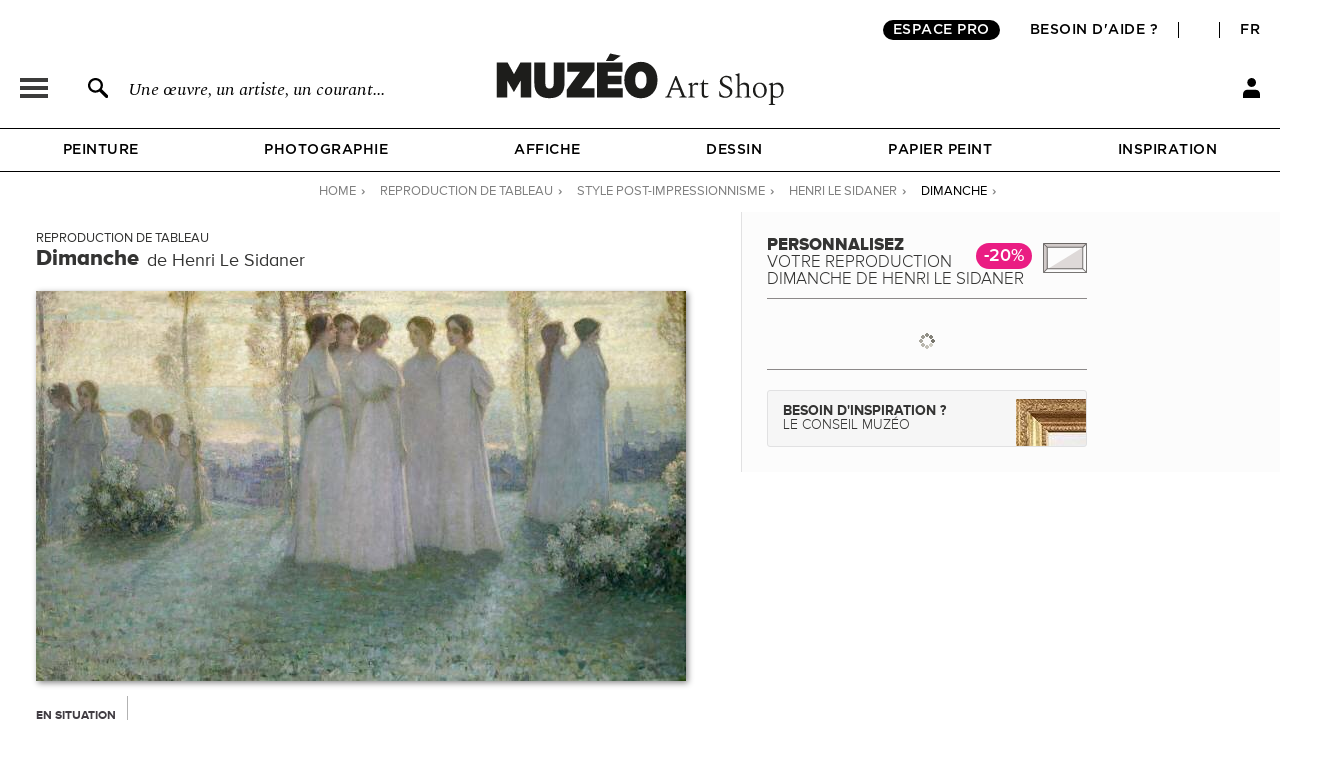

--- FILE ---
content_type: text/html; charset=utf-8
request_url: https://fr.muzeo.com/reproduction-oeuvre/dimanche/henri-le-sidaner
body_size: 22473
content:
<!DOCTYPE html>
<!--[if lte IE 8]>
<script type="text/javascript">
window.location.href="/navigateur_ie.php/";
</script>
<![endif]-->
<!--[if IEMobile 7]><html class="iem7"  lang="fr" dir="ltr"><![endif]-->
<!--[if lte IE 6]><html class="lt-ie9 lt-ie8 lt-ie7"  lang="fr" dir="ltr"><![endif]-->
<!--[if (IE 7)&(!IEMobile)]><html class="lt-ie9 lt-ie8"  lang="fr" dir="ltr"><![endif]-->
<!--[if IE 8]><html class="lt-ie9"  lang="fr" dir="ltr"><![endif]-->
<!--[if IE 9]><html class="ie9"  lang="fr" dir="ltr"><![endif]-->
<!--[if (gte IE 10)|(gt IEMobile 7)]><!-->
<html  lang="fr" dir="ltr">
<!--<![endif]-->
	<head profile="http://www.w3.org/1999/xhtml/vocab">
							<script>window.dataLayer = window.dataLayer || [];dataLayer.push({"new_client":"0","item_view":"631810"});dataLayer.push({"Niveau 1":"Page cadre / tableau","Niveau 2":"Moderne | Post-impressionnisme","Niveau 3":"Peinture"});</script>
							<script>(function(w,d,s,l,i){w[l]=w[l]||[];w[l].push({'gtm.start':new Date().getTime(),event:'gtm.js'});var f=d.getElementsByTagName(s)[0],j=d.createElement(s),dl=l!='dataLayer'?'&l='+l:'';j.async=true;j.src='https://www.googletagmanager.com/gtm.js?id='+i+dl;f.parentNode.insertBefore(j,f);})(window,document,'script','dataLayer','GTM-5PRTB6');</script>
							<meta charset="utf-8" />
<link rel="shortcut icon" href="https://fr.muzeo.com/favicon.ico" type="image/vnd.microsoft.icon" />
<meta property="og:title" content="Dimanche de Henri Le Sidaner - Reproduction tableau" />
<meta property="og:description" content="Personnalisez Dimanche de Henri Le Sidaner et décorez votre intérieur avec une reproduction de tableau haut de gamme réalisée en France." />
<meta property="og:url" content="https://fr.muzeo.com/reproduction-oeuvre/dimanche/henri-le-sidaner" />
<meta property="og:image" content="https://fr.muzeo.com/sites/default/files/styles/image_facebook_repro/public/oeuvres/peinture/moderne/dimanche183394.jpg" />
<meta property="og:type" content="oeuvre" />
<meta property="og:site_name" content="Muzéo" />
<meta property="og:phone_number" content="01 77 68 63 53" />
<meta property="og:email" content="contact@muzeo.fr" />
<meta property="og:country-name" content="France" />
<meta property="og:postal-code" content="92120" />
<meta property="og:region" content="Ile de France" />
<meta property="og:locality" content="Montrouge" />
<meta property="og:street-address" content="31 Avenue Léon Gambetta" />
<meta name="description" content="Personnalisez Dimanche de Henri Le Sidaner et décorez votre intérieur avec une reproduction de tableau haut de gamme réalisée en France." />
<meta name="robots" content="follow, index" />
<meta name="generator" content="Drupal 7 (http://drupal.org)" />
<link rel="canonical" href="https://fr.muzeo.com/reproduction-oeuvre/dimanche/henri-le-sidaner" />
		<title>Dimanche de Henri Le Sidaner - Reproduction tableau</title>
		<link rel="apple-touch-icon" sizes="120x120" href="https://fr.muzeo.com/sites/all/themes/muzeo/apple-touch-icon.png">
		<link rel="icon" type="image/png" sizes="32x32" href="https://fr.muzeo.com/sites/all/themes/muzeo/favicon-32x32.png">
		<link rel="icon" type="image/png" sizes="16x16" href="https://fr.muzeo.com/sites/all/themes/muzeo/favicon-16x16.png">
		<link rel="manifest" href="https://fr.muzeo.com/sites/all/themes/muzeo/site.webmanifest">
		<link rel="mask-icon" href="https://fr.muzeo.com/sites/all/themes/muzeo/safari-pinned-tab.svg" color="#5bbad5">
		<meta name="viewport" content="width=device-width, initial-scale=1, maximum-scale=1, minimum-scale=1, user-scalable=no"/>
		<meta http-equiv="cleartype" content="on">
    <meta name="facebook-domain-verification" content="dtqz3425724h42di5q5wk0jl0u198l" />
		<link type="text/css" rel="stylesheet" href="https://fr.muzeo.com/sites/default/files/css/css_kShW4RPmRstZ3SpIC-ZvVGNFVAi0WEMuCnI0ZkYIaFw.css" media="all" />
<link type="text/css" rel="stylesheet" href="https://fr.muzeo.com/sites/default/files/css/css_vBi6Jy7Qpci3IU8sPNb3ao-bm7-ACsHE71yJNyGKP6E.css" media="all" />
<link type="text/css" rel="stylesheet" href="https://fr.muzeo.com/sites/default/files/css/css_M3pXSfK0H0sq3mII_D0WkjCyYlCqT52GgWFFgaDPcoc.css" media="all" />
<link type="text/css" rel="stylesheet" href="https://fr.muzeo.com/sites/default/files/css/css_1NFQndyMWoKyi3fOEEEZz7oOrMw1PZlMvNTx02Av7iw.css" media="all" />
<link type="text/css" rel="stylesheet" href="https://fr.muzeo.com/sites/default/files/css/css__qHf0zgcB_uSpqDDTManS3p4AZnLs016lIdwQ65K2WE.css" media="all" />
		<script src="https://fr.muzeo.com/sites/all/modules/contrib/jquery_update/replace/jquery/1.7/jquery.min.js?v=1.7.2"></script>
<script src="https://fr.muzeo.com/misc/jquery-extend-3.4.0.js?v=1.7.2"></script>
<script src="https://fr.muzeo.com/misc/jquery-html-prefilter-3.5.0-backport.js?v=1.7.2"></script>
<script src="https://fr.muzeo.com/misc/jquery.once.js?v=1.2"></script>
<script src="https://fr.muzeo.com/misc/drupal.js?t99z3s"></script>
<script src="https://fr.muzeo.com/sites/all/modules/contrib/jquery_update/replace/ui/ui/minified/jquery.ui.core.min.js?v=1.10.2"></script>
<script src="https://fr.muzeo.com/sites/all/modules/contrib/jquery_update/replace/ui/ui/minified/jquery.ui.widget.min.js?v=1.10.2"></script>
<script src="https://fr.muzeo.com/sites/all/modules/contrib/jquery_update/replace/ui/ui/minified/jquery.ui.button.min.js?v=1.10.2"></script>
<script src="https://fr.muzeo.com/sites/all/modules/contrib/jquery_update/replace/ui/ui/minified/jquery.ui.mouse.min.js?v=1.10.2"></script>
<script src="https://fr.muzeo.com/sites/all/modules/contrib/jquery_update/replace/ui/ui/minified/jquery.ui.draggable.min.js?v=1.10.2"></script>
<script src="https://fr.muzeo.com/sites/all/modules/contrib/jquery_update/replace/ui/ui/minified/jquery.ui.position.min.js?v=1.10.2"></script>
<script src="https://fr.muzeo.com/misc/ui/jquery.ui.position-1.13.0-backport.js?v=1.10.2"></script>
<script src="https://fr.muzeo.com/sites/all/modules/contrib/jquery_update/replace/ui/ui/minified/jquery.ui.resizable.min.js?v=1.10.2"></script>
<script src="https://fr.muzeo.com/sites/all/modules/contrib/jquery_update/replace/ui/ui/minified/jquery.ui.dialog.min.js?v=1.10.2"></script>
<script src="https://fr.muzeo.com/misc/ui/jquery.ui.dialog-1.13.0-backport.js?v=1.10.2"></script>
<script src="https://fr.muzeo.com/sites/all/modules/contrib/jquery_update/replace/ui/ui/minified/jquery.ui.menu.min.js?v=1.10.2"></script>
<script src="https://fr.muzeo.com/sites/all/modules/contrib/jquery_update/replace/ui/ui/minified/jquery.ui.autocomplete.min.js?v=1.10.2"></script>
<script src="https://fr.muzeo.com/sites/all/modules/contrib/jquery_update/replace/ui/external/jquery.cookie.js?v=67fb34f6a866c40d0570"></script>
<script src="https://fr.muzeo.com/sites/all/modules/contrib/jquery_update/replace/misc/jquery.form.min.js?v=2.69"></script>
<script src="https://fr.muzeo.com/misc/form-single-submit.js?v=7.103"></script>
<script src="https://fr.muzeo.com/misc/ajax.js?v=7.103"></script>
<script src="https://fr.muzeo.com/sites/all/modules/contrib/jquery_update/js/jquery_update.js?v=0.0.1"></script>
<script src="https://fr.muzeo.com/sites/all/modules/contrib/entityreference/js/entityreference.js?t99z3s"></script>
<script src="https://fr.muzeo.com/sites/all/modules/custom/mzo_affiche_kmg/mzo_affiche_kmg.js?t99z3s"></script>
<script src="https://fr.muzeo.com/sites/all/modules/custom/mzo_artists_list/mzo_artists_list.js?t99z3s"></script>
<script src="https://fr.muzeo.com/sites/all/modules/custom/mzo_backoffice_exe/mzo_backoffice_exe.js?t99z3s"></script>
<script src="https://fr.muzeo.com/sites/all/modules/custom/mzo_bridgeman/js/mzo_bridgeman.js?t99z3s"></script>
<script src="https://fr.muzeo.com/sites/all/modules/custom/mzo_captcha/mzo_captcha.js?t99z3s"></script>
<script src="https://fr.muzeo.com/sites/all/modules/custom/mzo_checkout_payment_theming/mzo_checkout_payment_theming.js?t99z3s"></script>
<script src="https://fr.muzeo.com/sites/all/modules/custom/mzo_configurator/js/mzo_configurator.js?t99z3s"></script>
<script src="https://fr.muzeo.com/sites/all/modules/custom/mzo_configurator/js/jquery.transit.min.js?t99z3s"></script>
<script src="https://fr.muzeo.com/sites/all/modules/custom/mzo_datalayer/mzo_datalayer.js?t99z3s"></script>
<script src="https://fr.muzeo.com/sites/all/modules/custom/mzo_exalead/js/mzo_exalead.js?t99z3s"></script>
<script src="https://fr.muzeo.com/sites/all/modules/custom/mzo_exalead/js/mzo_exalead.admin.js?t99z3s"></script>
<script src="https://fr.muzeo.com/sites/all/modules/custom/mzo_exalead/js/jquery.jqtransform.js?t99z3s"></script>
<script src="https://fr.muzeo.com/sites/all/modules/custom/mzo_faq/mzo_faq.js?t99z3s"></script>
<script src="https://fr.muzeo.com/sites/all/modules/custom/mzo_gift_cards/js/mzo_gift_cards.js?t99z3s"></script>
<script src="https://fr.muzeo.com/sites/all/modules/custom/mzo_google_analytics_4_tag_manager/mzo_google_analytics_4_tag_manager.js?t99z3s"></script>
<script src="https://fr.muzeo.com/sites/all/modules/custom/mzo_homepage_btob_btoc_popup/mzo_homepage_btob_btoc_popup.js?t99z3s"></script>
<script src="https://fr.muzeo.com/sites/all/modules/custom/mzo_inspiration/mzo_inspiration.js?t99z3s"></script>
<script src="https://fr.muzeo.com/sites/all/modules/custom/mzo_offline_ordering/mzo_offline_ordering.js?t99z3s"></script>
<script src="https://fr.muzeo.com/sites/all/modules/custom/mzo_offline_ordering_automating/mzo_offline_ordering_automating.js?t99z3s"></script>
<script src="https://fr.muzeo.com/sites/all/modules/custom/mzo_orders_pending_shipping_address/mzo_orders_pending_shipping_address.js?t99z3s"></script>
<script src="https://fr.muzeo.com/sites/all/modules/custom/mzo_order_logs/js/mzo_order_logs.js?t99z3s"></script>
<script src="https://fr.muzeo.com/sites/all/modules/custom/mzo_pages_html_form_parent_menu_item_autocomplete/mzo_pages_html_form_parent_menu_item_autocomplete.js?t99z3s"></script>
<script src="https://fr.muzeo.com/sites/all/modules/custom/mzo_promotion/mzo_promotion_cadres/mzo_promotion_cadres.js?t99z3s"></script>
<script src="https://fr.muzeo.com/sites/all/modules/custom/mzo_promotion/mzo_promotion_categories/mzo_promotion_categories.js?t99z3s"></script>
<script src="https://fr.muzeo.com/sites/all/modules/custom/mzo_promotion/mzo_promotion_supports/mzo_promotion_supports.js?t99z3s"></script>
<script src="https://fr.muzeo.com/sites/all/modules/custom/mzo_toolbox/js/mzo_toolbox.js?t99z3s"></script>
<script src="https://fr.muzeo.com/sites/all/modules/custom/mzo_ups/js/mzo_ups.js?t99z3s"></script>
<script src="https://fr.muzeo.com/sites/default/files/languages/fr_IlTfrcAvSM_wC3nzm6_flrftVYSkx6oDaok7-bm0AeQ.js?t99z3s"></script>
<script src="https://fr.muzeo.com/sites/all/libraries/colorbox/jquery.colorbox-min.js?t99z3s"></script>
<script src="https://fr.muzeo.com/sites/all/modules/contrib/colorbox/js/colorbox.js?t99z3s"></script>
<script src="https://fr.muzeo.com/sites/all/modules/contrib/colorbox/styles/default/colorbox_style.js?t99z3s"></script>
<script src="https://fr.muzeo.com/sites/all/modules/contrib/colorbox/js/colorbox_load.js?t99z3s"></script>
<script src="https://fr.muzeo.com/sites/all/modules/contrib/colorbox/js/colorbox_inline.js?t99z3s"></script>
<script src="https://fr.muzeo.com/misc/progress.js?v=7.103"></script>
<script src="https://fr.muzeo.com/sites/all/modules/custom/mzo_collection/js/popover.js?t99z3s"></script>
<script src="https://fr.muzeo.com/sites/all/modules/custom/mzo_configurator/js/epic-image-zoom.min.js?t99z3s"></script>
<script src="https://fr.muzeo.com/misc/jquery.form.js?t99z3s"></script>
<script src="https://fr.muzeo.com/sites/all/modules/custom/mzo_configurator/js/mzo_configurator_options.js?t99z3s"></script>
<script src="https://js.stripe.com/v3"></script>
<script src="https://fr.muzeo.com/sites/all/themes/muzeo/js/noty/js/noty/jquery.noty.js?t99z3s"></script>
<script src="https://fr.muzeo.com/sites/all/themes/muzeo/js/noty/js/noty/themes/default.js?t99z3s"></script>
<script src="https://fr.muzeo.com/sites/all/themes/muzeo/js/noty/js/noty/layouts/top.js?t99z3s"></script>
<script src="https://fr.muzeo.com/sites/all/themes/muzeo/js/noty/js/noty/layouts/center.js?t99z3s"></script>
<script src="https://fr.muzeo.com/sites/all/themes/muzeo/js/script_muzeo.js?t99z3s"></script>
<script src="https://fr.muzeo.com/sites/all/themes/muzeo/js/script_ajax.js?t99z3s"></script>
<script src="https://fr.muzeo.com/sites/all/themes/muzeo/js/script_inspiration.js?t99z3s"></script>
<script src="https://fr.muzeo.com/sites/all/themes/muzeo/js/script_muzeo/jquery.backgroundSize.js?t99z3s"></script>
<script src="https://fr.muzeo.com/sites/all/themes/muzeo/js/script_muzeo/kkcountdown.js?t99z3s"></script>
<script src="https://fr.muzeo.com/sites/all/themes/muzeo/js/script_muzeo/jquery.jcarousel.min.js?t99z3s"></script>
<script src="https://fr.muzeo.com/sites/all/themes/muzeo/js/script_muzeo/jquery.touchwipe.min.js?t99z3s"></script>
<script src="https://fr.muzeo.com/sites/all/themes/muzeo/js/script_muzeo/jquery.cookie.js?t99z3s"></script>
<script src="https://fr.muzeo.com/sites/all/themes/muzeo/js/script_muzeo/jquery.animate-colors.js?t99z3s"></script>
<script src="https://fr.muzeo.com/sites/all/themes/muzeo/js/script_muzeo/jquery.scrollorama.min.js?t99z3s"></script>
<script src="https://fr.muzeo.com/sites/all/themes/muzeo/js/script_muzeo/jquery.zoom.min.js?t99z3s"></script>
<script src="https://fr.muzeo.com/sites/all/themes/muzeo/js/script_muzeo/jquery.easing.1.3.js?t99z3s"></script>
<script src="https://fr.muzeo.com/sites/all/themes/muzeo/js/script_muzeo/jquery.jBreadCrumb.1.1.js?t99z3s"></script>
<script src="https://fr.muzeo.com/sites/all/themes/muzeo/js/script_muzeo/jquery.bgpos.js?t99z3s"></script>
<script src="https://fr.muzeo.com/sites/all/themes/muzeo/js/script_muzeo/jquery.placeholder.min.js?t99z3s"></script>
<script src="https://fr.muzeo.com/sites/all/themes/muzeo/js/script_muzeo/jquery.lazy.min.js?t99z3s"></script>
<script src="https://fr.muzeo.com/sites/all/themes/muzeo/responsive/mzo_mobile.js?t99z3s"></script>
<script>jQuery.extend(Drupal.settings, {"basePath":"\/","pathPrefix":"","setHasJsCookie":0,"ajaxPageState":{"theme":"muzeo","theme_token":"GKNyO6Su4E7KhFTuKKXkAVjkm9auaQ07xSWEB1jYY0Y","jquery_version":"1.7","js":{"sites\/all\/modules\/contrib\/jquery_update\/replace\/jquery\/1.7\/jquery.min.js":1,"misc\/jquery-extend-3.4.0.js":1,"misc\/jquery-html-prefilter-3.5.0-backport.js":1,"misc\/jquery.once.js":1,"misc\/drupal.js":1,"sites\/all\/modules\/contrib\/jquery_update\/replace\/ui\/ui\/minified\/jquery.ui.core.min.js":1,"sites\/all\/modules\/contrib\/jquery_update\/replace\/ui\/ui\/minified\/jquery.ui.widget.min.js":1,"sites\/all\/modules\/contrib\/jquery_update\/replace\/ui\/ui\/minified\/jquery.ui.button.min.js":1,"sites\/all\/modules\/contrib\/jquery_update\/replace\/ui\/ui\/minified\/jquery.ui.mouse.min.js":1,"sites\/all\/modules\/contrib\/jquery_update\/replace\/ui\/ui\/minified\/jquery.ui.draggable.min.js":1,"sites\/all\/modules\/contrib\/jquery_update\/replace\/ui\/ui\/minified\/jquery.ui.position.min.js":1,"misc\/ui\/jquery.ui.position-1.13.0-backport.js":1,"sites\/all\/modules\/contrib\/jquery_update\/replace\/ui\/ui\/minified\/jquery.ui.resizable.min.js":1,"sites\/all\/modules\/contrib\/jquery_update\/replace\/ui\/ui\/minified\/jquery.ui.dialog.min.js":1,"misc\/ui\/jquery.ui.dialog-1.13.0-backport.js":1,"sites\/all\/modules\/contrib\/jquery_update\/replace\/ui\/ui\/minified\/jquery.ui.menu.min.js":1,"sites\/all\/modules\/contrib\/jquery_update\/replace\/ui\/ui\/minified\/jquery.ui.autocomplete.min.js":1,"sites\/all\/modules\/contrib\/jquery_update\/replace\/ui\/external\/jquery.cookie.js":1,"sites\/all\/modules\/contrib\/jquery_update\/replace\/misc\/jquery.form.min.js":1,"misc\/form-single-submit.js":1,"misc\/ajax.js":1,"sites\/all\/modules\/contrib\/jquery_update\/js\/jquery_update.js":1,"sites\/all\/modules\/contrib\/entityreference\/js\/entityreference.js":1,"sites\/all\/modules\/custom\/mzo_affiche_kmg\/mzo_affiche_kmg.js":1,"sites\/all\/modules\/custom\/mzo_artists_list\/mzo_artists_list.js":1,"sites\/all\/modules\/custom\/mzo_backoffice_exe\/mzo_backoffice_exe.js":1,"sites\/all\/modules\/custom\/mzo_bridgeman\/js\/mzo_bridgeman.js":1,"sites\/all\/modules\/custom\/mzo_captcha\/mzo_captcha.js":1,"sites\/all\/modules\/custom\/mzo_checkout_payment_theming\/mzo_checkout_payment_theming.js":1,"sites\/all\/modules\/custom\/mzo_configurator\/js\/mzo_configurator.js":1,"sites\/all\/modules\/custom\/mzo_configurator\/js\/jquery.transit.min.js":1,"sites\/all\/modules\/custom\/mzo_datalayer\/mzo_datalayer.js":1,"sites\/all\/modules\/custom\/mzo_exalead\/js\/mzo_exalead.js":1,"sites\/all\/modules\/custom\/mzo_exalead\/js\/mzo_exalead.admin.js":1,"sites\/all\/modules\/custom\/mzo_exalead\/js\/jquery.jqtransform.js":1,"sites\/all\/modules\/custom\/mzo_faq\/mzo_faq.js":1,"sites\/all\/modules\/custom\/mzo_gift_cards\/js\/mzo_gift_cards.js":1,"sites\/all\/modules\/custom\/mzo_google_analytics_4_tag_manager\/mzo_google_analytics_4_tag_manager.js":1,"sites\/all\/modules\/custom\/mzo_homepage_btob_btoc_popup\/mzo_homepage_btob_btoc_popup.js":1,"sites\/all\/modules\/custom\/mzo_inspiration\/mzo_inspiration.js":1,"sites\/all\/modules\/custom\/mzo_offline_ordering\/mzo_offline_ordering.js":1,"sites\/all\/modules\/custom\/mzo_offline_ordering_automating\/mzo_offline_ordering_automating.js":1,"sites\/all\/modules\/custom\/mzo_orders_pending_shipping_address\/mzo_orders_pending_shipping_address.js":1,"sites\/all\/modules\/custom\/mzo_order_logs\/js\/mzo_order_logs.js":1,"sites\/all\/modules\/custom\/mzo_pages_html_form_parent_menu_item_autocomplete\/mzo_pages_html_form_parent_menu_item_autocomplete.js":1,"sites\/all\/modules\/custom\/mzo_promotion\/mzo_promotion_cadres\/mzo_promotion_cadres.js":1,"sites\/all\/modules\/custom\/mzo_promotion\/mzo_promotion_categories\/mzo_promotion_categories.js":1,"sites\/all\/modules\/custom\/mzo_promotion\/mzo_promotion_supports\/mzo_promotion_supports.js":1,"sites\/all\/modules\/custom\/mzo_toolbox\/js\/mzo_toolbox.js":1,"sites\/all\/modules\/custom\/mzo_ups\/js\/mzo_ups.js":1,"public:\/\/languages\/fr_IlTfrcAvSM_wC3nzm6_flrftVYSkx6oDaok7-bm0AeQ.js":1,"sites\/all\/libraries\/colorbox\/jquery.colorbox-min.js":1,"sites\/all\/modules\/contrib\/colorbox\/js\/colorbox.js":1,"sites\/all\/modules\/contrib\/colorbox\/styles\/default\/colorbox_style.js":1,"sites\/all\/modules\/contrib\/colorbox\/js\/colorbox_load.js":1,"sites\/all\/modules\/contrib\/colorbox\/js\/colorbox_inline.js":1,"misc\/progress.js":1,"sites\/all\/modules\/custom\/mzo_collection\/js\/popover.js":1,"sites\/all\/modules\/custom\/mzo_configurator\/js\/epic-image-zoom.min.js":1,"misc\/jquery.form.js":1,"sites\/all\/modules\/custom\/mzo_configurator\/js\/mzo_configurator_options.js":1,"https:\/\/js.stripe.com\/v3":1,"sites\/all\/themes\/muzeo\/js\/noty\/js\/noty\/jquery.noty.js":1,"sites\/all\/themes\/muzeo\/js\/noty\/js\/noty\/themes\/default.js":1,"sites\/all\/themes\/muzeo\/js\/noty\/js\/noty\/layouts\/top.js":1,"sites\/all\/themes\/muzeo\/js\/noty\/js\/noty\/layouts\/center.js":1,"sites\/all\/themes\/muzeo\/js\/script_muzeo.js":1,"sites\/all\/themes\/muzeo\/js\/script_ajax.js":1,"sites\/all\/themes\/muzeo\/js\/script_inspiration.js":1,"sites\/all\/themes\/muzeo\/js\/script_muzeo\/jquery.backgroundSize.js":1,"sites\/all\/themes\/muzeo\/js\/script_muzeo\/kkcountdown.js":1,"sites\/all\/themes\/muzeo\/js\/script_muzeo\/jquery.jcarousel.min.js":1,"sites\/all\/themes\/muzeo\/js\/script_muzeo\/jquery.touchwipe.min.js":1,"sites\/all\/themes\/muzeo\/js\/script_muzeo\/jquery.cookie.js":1,"sites\/all\/themes\/muzeo\/js\/script_muzeo\/jquery.animate-colors.js":1,"sites\/all\/themes\/muzeo\/js\/script_muzeo\/jquery.scrollorama.min.js":1,"sites\/all\/themes\/muzeo\/js\/script_muzeo\/jquery.zoom.min.js":1,"sites\/all\/themes\/muzeo\/js\/script_muzeo\/jquery.easing.1.3.js":1,"sites\/all\/themes\/muzeo\/js\/script_muzeo\/jquery.jBreadCrumb.1.1.js":1,"sites\/all\/themes\/muzeo\/js\/script_muzeo\/jquery.bgpos.js":1,"sites\/all\/themes\/muzeo\/js\/script_muzeo\/jquery.placeholder.min.js":1,"sites\/all\/themes\/muzeo\/js\/script_muzeo\/jquery.lazy.min.js":1,"sites\/all\/themes\/muzeo\/responsive\/mzo_mobile.js":1},"css":{"modules\/system\/system.base.css":1,"modules\/system\/system.menus.css":1,"modules\/system\/system.messages.css":1,"modules\/system\/system.theme.css":1,"misc\/ui\/jquery.ui.core.css":1,"misc\/ui\/jquery.ui.theme.css":1,"misc\/ui\/jquery.ui.button.css":1,"misc\/ui\/jquery.ui.resizable.css":1,"misc\/ui\/jquery.ui.dialog.css":1,"misc\/ui\/jquery.ui.menu.css":1,"misc\/ui\/jquery.ui.autocomplete.css":1,"modules\/field\/theme\/field.css":1,"sites\/all\/modules\/contrib\/field_hidden\/field_hidden.css":1,"sites\/all\/modules\/custom\/mzo_affiche_kmg\/mzo_affiche_kmg.css":1,"sites\/all\/modules\/custom\/mzo_artists_list\/mzo_artists_list.css":1,"sites\/all\/modules\/custom\/mzo_backoffice_exe\/mzo_backoffice_exe.css":1,"sites\/all\/modules\/custom\/mzo_captcha\/mzo_captcha.css":1,"sites\/all\/modules\/custom\/mzo_checkout_payment_theming\/mzo_checkout_payment_theming.css":1,"sites\/all\/modules\/custom\/mzo_collection\/css\/mzo_collection.css":1,"sites\/all\/modules\/custom\/mzo_configurator\/css\/mzo_configurator_options.css":1,"sites\/all\/modules\/custom\/mzo_exalead\/css\/mzo_exalead.css":1,"sites\/all\/modules\/custom\/mzo_exalead\/css\/jqtransform.css":1,"sites\/all\/modules\/custom\/mzo_faq\/mzo_faq.css":1,"sites\/all\/modules\/custom\/mzo_gift_cards\/css\/mzo_gift_cards.css":1,"sites\/all\/modules\/custom\/mzo_google_analytics_4_tag_manager\/mzo_google_analytics_4_tag_manager.css":1,"sites\/all\/modules\/custom\/mzo_homepage_btob_btoc_popup\/mzo_homepage_btob_btoc_popup_webfonts.css":1,"sites\/all\/modules\/custom\/mzo_homepage_btob_btoc_popup\/mzo_homepage_btob_btoc_popup.css":1,"sites\/all\/modules\/custom\/mzo_homepage_btob_btoc_popup\/mzo_homepage_btob_btoc_popup_992.css":1,"sites\/all\/modules\/custom\/mzo_homepage_btob_btoc_popup\/mzo_homepage_btob_btoc_popup_1400.css":1,"sites\/all\/modules\/custom\/mzo_inspiration\/mzo_inspiration.css":1,"sites\/all\/modules\/custom\/mzo_orders_pending_shipping_address\/mzo_orders_pending_shipping_address.css":1,"sites\/all\/modules\/custom\/mzo_order_logs\/css\/mzo_order_logs.css":1,"modules\/node\/node.css":1,"modules\/user\/user.css":1,"sites\/all\/modules\/contrib\/views\/css\/views.css":1,"sites\/all\/modules\/contrib\/colorbox\/styles\/default\/colorbox_style.css":1,"sites\/all\/modules\/contrib\/ctools\/css\/ctools.css":1,"sites\/all\/modules\/contrib\/panels\/css\/panels.css":1,"sites\/all\/modules\/contrib\/tagclouds\/tagclouds.css":1,"sites\/all\/modules\/contrib\/panels\/plugins\/layouts\/twocol_stacked\/twocol_stacked.css":1,"sites\/all\/modules\/custom\/mzo_collection\/css\/popover.css":1,"public:\/\/ctools\/css\/ad57ff1546b4e3e493a0d16eb09e3ad9.css":1,"sites\/all\/themes\/muzeo\/templates\/panels\/plugins\/layouts\/muzeo_site_template\/muzeo_site_template.css":1,"sites\/all\/themes\/muzeo\/system.menus.css":1,"sites\/all\/themes\/muzeo\/css\/normalize.css":1,"sites\/all\/themes\/muzeo\/css\/wireframes.css":1,"sites\/all\/themes\/muzeo\/css\/layouts\/responsive-sidebars.css":1,"sites\/all\/themes\/muzeo\/css\/page-backgrounds.css":1,"sites\/all\/themes\/muzeo\/css\/tabs.css":1,"sites\/all\/themes\/muzeo\/css\/pages.css":1,"sites\/all\/themes\/muzeo\/css\/blocks.css":1,"sites\/all\/themes\/muzeo\/css\/navigation.css":1,"sites\/all\/themes\/muzeo\/css\/views-styles.css":1,"sites\/all\/themes\/muzeo\/css\/nodes.css":1,"sites\/all\/themes\/muzeo\/css\/comments.css":1,"sites\/all\/themes\/muzeo\/css\/forms.css":1,"sites\/all\/themes\/muzeo\/css\/fields.css":1,"sites\/all\/themes\/muzeo\/css\/print.css":1,"sites\/all\/themes\/muzeo\/css\/styles.css":1,"sites\/all\/themes\/muzeo\/css\/tabs_product.css":1,"sites\/all\/themes\/muzeo\/js\/uniforms\/css\/uniform.default.css":1,"sites\/all\/themes\/muzeo\/css\/kit_webfont.css":1,"sites\/all\/themes\/muzeo\/responsive\/mzo_mobile.css":1,"sites\/all\/themes\/muzeo\/css\/wysiwyg.css":1}},"colorbox":{"opacity":"0.85","current":"{current} sur {total}","previous":"\u00ab Pr\u00e9c.","next":"Suivant \u00bb","close":"Fermer","maxWidth":"98%","maxHeight":"98%","fixed":true,"mobiledetect":true,"mobiledevicewidth":"480px","file_public_path":"\/sites\/default\/files","specificPagesDefaultValue":"admin*\nimagebrowser*\nimg_assist*\nimce*\nnode\/add\/*\nnode\/*\/edit\nprint\/*\nprintpdf\/*\nsystem\/ajax\nsystem\/ajax\/*"},"jcarousel":{"ajaxPath":"\/jcarousel\/ajax\/views"},"better_exposed_filters":{"views":{"mzo_homepage_blocks":{"displays":{"panel_pane_1":{"filters":[]}}}}},"node":{"public_dir_path":"https:\/\/fr.muzeo.com\/sites\/default\/files","image_basse_def":"https:\/\/fr.muzeo.com\/sites\/default\/files\/styles\/image_basse_def\/public\/oeuvres\/peinture\/moderne\/dimanche183394.jpg","image_moyenne_def":"https:\/\/fr.muzeo.com\/sites\/default\/files\/styles\/image_moyenne_def\/public\/oeuvres\/peinture\/moderne\/dimanche183394.jpg","image_thumbnail":"https:\/\/fr.muzeo.com\/sites\/default\/files\/styles\/image_thumb_def\/public\/oeuvres\/peinture\/moderne\/dimanche183394.jpg","title":"Dimanche","artiste":"Henri Le Sidaner","get_support":0,"get_format":0,"get_cadre":0,"get_option":0},"page":{"data_type":"oeuvre","data_id":"631810","more_id":"477922","param_id":0,"tag_effiliation":true,"showroom_closed_dates":0,"showroom_opened_we":0,"standard_telephone_fr":"01 84 80 55 35","standard_telephone_en":"+33 (0)1 84 80 55 35","email_client_fr":"service-client@muzeo.fr","email_client_en":"customer@muzeo.com","showroom_time_list_afternoon":0,"showroom_time_list_friday_afternoon":0},"urlIsAjaxTrusted":{"\/reproduction-oeuvre\/dimanche\/henri-le-sidaner":true},"rmb_lang":"fr","pxformat":"ttc"});</script>
					<meta name="p:domain_verify" content="84ff3fbd7083038ef2cf27b7bd0c1181"/>
			<link rel="alternate" href="https://en.muzeo.com/art-print/sunday/henri-le-sidaner" hreflang="en" /><link rel="alternate" href="https://fr.muzeo.com/reproduction-oeuvre/dimanche/henri-le-sidaner" hreflang="fr" />			<!--IE-->
							<!--[if lt IE 9]>
				<script src="/sites/all/themes/zen/js/html5-respond.js"></script>
				<![endif]-->
						<!--[if IE 9]>
			<style type="text/css">
				.section-cart table.views-table.cols-6{border-collapse: collapse; zoom:1; clear: both; margin-bottom: 10px; position: relative;}
				input.form-radio{background-image: none; background-repeat: no-repeat; background-position: none;}
				input.form-radio:checked{background-image: none; background-repeat: no-repeat; background-position: none;}
				input.form-radio{background-image: none;}
				input.form-radio:checked{background-image: none;}
			</style>
			<![endif]-->
			</head>
	<body data-origine="" data-inscription-newsletter="" data-uid="0" data-order-id="0" data-order-shipping-country="" class="html not-front not-logged-in no-sidebars page-node page-node- page-node-631810 node-type-oeuvre   i18n-fr section-reproduction-oeuvre page-panels" >
										<noscript><iframe src="https://www.googletagmanager.com/ns.html?id=GTM-5PRTB6" height="0" width="0" style="display:none;visibility:hidden"></iframe></noscript>
											<div id="container">
    <div id="scripts">
        <div class="ctn_panes_scripts">
            <div class="cnt_panes_mzo_popin_login">
<div class="panel-pane pane-mzo-popin-login" >
            <div class="pane-content">
    <div id="popin_login_container" style="display: none;"></div>  </div>
    </div>
</div>
<div class="cnt_panes_mzo_popin_news">
<div class="panel-pane pane-mzo-popin-news" >
            <div class="pane-content">
    <div id="popin_news" style="display: none;"><div id="popin_news_container"><div id="popin_news_container_left"><div id="popin_news_container_left_header"><p id="popin_news_container_left_header_title">Inscrivez-vous à notre<br />newsletter et bénéficiez<br />de 5% sur votre première<br />commande <span>Muzéo</span></p></div><div id="popin_news_container_left_content"><p id="popin_news_container_left_content_first">Recevez nos offres exclusives,<br />des contenus artistiques inspirant et passionnants,<br />et quelques surprises.</p><div><input title="Votre E-mail" placeholder="Votre E-mail" onfocus="if(this.placeholder == 'Votre E-mail') { this.placeholder = ''; }" onblur="if(this.placeholder == '') { this.placeholder = 'Votre E-mail'; }" autocomplete="off" type="text" class="popin_news_mail" name="popin_news_mail" size="45" maxlength="128" /><div class="popin_news_submit_email">VALIDER</div></div><p id="popin_news_container_left_content_second">Nous ne partageons pas votre adresse e-mail<br />et vous pouvez vous désabonner à tout moment.</p></div><div id="popin_news_container_left_footer"><p>A droite : Work or leisure - Iryna Kuznetsova (Iridi)</p></div></div><div id="popin_news_container_right"></div></div></div>  </div>
    </div>
</div>
<div class="cnt_panes_pane_navigation">
<div class="panel-pane pane-pane-navigation" >
            <div class="pane-content">
    <div id="navigation" class="menu withprimary withsecondary ">
      <div id="primary" class="clear-block">
      <div id="title_main_menu" class="menu_title">
	Menu	<span id="close_main_menu">&nbsp;</span>
</div>
<div id="content_main_menu">
			<div class="menu_title">Cadre / Tableau</div>
									<span data="24667" id="menu_link_photographie" class="menu_link menu_link_niv1">Photographie</span><br />
												<span data="24668" id="menu_link_peinture" class="menu_link menu_link_niv1">Peinture</span><br />
												<span data="24669" id="menu_link_affiche" class="menu_link menu_link_niv1">Affiche</span><br />
												<a href="https://fr.muzeo.com/categorie/dessin" id="menu_link_dessin" class="menu_link menu_link_niv1">Dessin</a><br />
												<span data="24671" id="menu_link_artistes" class="menu_link menu_link_niv1">Artistes</span><br />
								<div class="menu_title">Papier Peint</div>
									<a href="https://fr.muzeo.com/papier-peint-tableau-panoramique" id="menu_link_tous-nos-papier-peints" class="menu_link menu_link_niv1">Tous nos Papier peints</a><br />
								<div class="menu_title">Abat-Jour</div>
									<a href="https://fr.muzeo.com/abat-jour-tableau" id="menu_link_tous-nos-abat-jours" class="menu_link menu_link_niv1">Tous nos Abat-Jours</a><br />
								<div class="menu_title">Conseils</div>
									<a href="https://fr.muzeo.com/inspiration" id="menu_link_inspiration" class="menu_link menu_link_niv1">Inspiration</a><br />
												<a href="https://fr.muzeo.com/conseil/idees-deco" id="menu_link_styles-decos" class="menu_link menu_link_niv1">Styles décos</a><br />
												<a href="https://fr.muzeo.com/conseil/pro" id="menu_link_espaces-pros" class="menu_link menu_link_niv1">Espaces pros</a><br />
												<a href="https://fr.muzeo.com/conseil/idees-cadeaux" id="menu_link_idees-cadeaux" class="menu_link menu_link_niv1">Idées cadeaux</a><br />
								<div class="menu_title">Services</div>
									<a href="https://fr.muzeo.com/carte-cadeau" id="menu_link_carte-cadeau" class="menu_link menu_link_niv1">Carte cadeau</a><br />
												<a href="https://fr.muzeo.com/collections/collections" id="menu_link_collections" class="menu_link menu_link_niv1">Collections</a><br />
												<a href="https://fr.muzeo.com/muzeo-pro" id="menu_link_pour-les-professionnels" class="menu_link menu_link_niv1">Pour les professionnels</a><br />
						</div>
    </div>
    </div>
  </div>
    </div>
</div>
<div class="cnt_panes_simple_form">
<div class="panel-pane pane-simple-form" >
            <div class="pane-content">
    <form action ="/" action="/reproduction-oeuvre/dimanche/henri-le-sidaner" method="post" id="ctools-mzo-simple-form" accept-charset="UTF-8"><div><div class="form-item form-type-textfield form-item-query">
 <input class="custom_search form-text" placeholder="Cherchez des artistes, oeuvres, styles ou sujets..." onfocus="if(this.placeholder == &#039;Cherchez des artistes, oeuvres, styles ou sujets...&#039;) { this.placeholder = &#039;&#039;; }" onblur="if(this.placeholder == &#039;&#039;) { this.placeholder = &#039;Cherchez des artistes, oeuvres, styles ou sujets...&#039;; }" autocomplete="off" title="Cherchez des artistes, oeuvres, styles ou sujets..." type="text" id="edit-query" name="query" value="" size="60" maxlength="128" />
</div>
<input type="submit" id="edit-search" name="op" value="Soumettre" class="form-submit" /><div class="result_suggest_container"></div><span class="close_search_bar"></span><input type="hidden" name="form_id" value="ctools_mzo_simple_form" />
</div></form>  </div>
    </div>
</div>
        </div>
    </div>
    <div id="header_content">
    <div id="banner_promo"></div>    <div id="header_first"><div class="first-header-mobile">
	<header class="first-header container-fluid" style="display: block;">
		<div class="row">
			<div class="column">
				<a target="_blank" id="first-header-pro" href="https://pro.muzeo.com/fr">Espace pro				</a>
				<a id="first-header-help" href="https://fr.muzeo.com/faq">Besoin d'aide ?				</a>
				<a id="first-header-currency" href="#"><div id='currency_switcher_container'><div id='currency_switcher_bouton'><strong></strong></div><div class='currency_switcher_hover'><div class='currency_switcher_hover_cell'><div class='dropdown_title'>Changer de devise</div><form class="form_currency" name="form_currency" method="post" accept-charset="UTF-8"><select title="Choose currency" class="currency_selector" name="currency" class="form-select" onchange="form_currency.submit(currency)"><option redirect="none" value="EUR">&euro; EUROS</option><option redirect="none" value="GBP">&pound; GBP</option></select><input type="submit" style="display:none;"></form></div></div></div></a>
				<a id="first-header-language" style="padding-right: 0; border: none;" href="#"><div id='language_switcher_container'><div id='language_switcher_bouton'><strong>fr</strong></div><div class='language_switcher_hover'><div class='language_switcher_hover_cell'><div class='dropdown_title'>Changer de langue</div><form class="form_language" name="form_language" method="post" accept-charset="UTF-8"><select title="Choix de la langue d'installation" class="language_selector" name="language" class="form-select"><option url="https://en.muzeo.com/art-print/sunday/henri-le-sidaner" value="en">English</option><option url="https://fr.muzeo.com/reproduction-oeuvre/dimanche/henri-le-sidaner" value="fr" selected="selected">Français</option></select><input type="submit" style="display:none;"></form></div></div></div></a>
			</div>
		</div>
	</header>
</div>
</div>    <div id="header_second"><header class="second-header container-fluid">
	<div class="row">
		<div class="col column nav-column d-flex justify-content-start align-items-start">
			<a href="#" id="header_left_menu">
				<img src="/sites/all/themes/muzeo/images/header/icon_menu.svg" height="20px">
			</a>
			<a href="#" id="header_left_search">
				<img src="/sites/all/themes/muzeo/images/header_2/icon_search.svg" height="20px">
				<p class="spectral-body-4">Une œuvre, un artiste, un courant...</p>
			</a>
		</div>
		<div class="col column header-logo-column">
			<a class="header-logo" href="https://fr.muzeo.com/">				<img src="/sites/all/themes/muzeo/images/header_2/logo_fr.svg" height="58px" class="header-logo-desktop" />
				<img src="/sites/all/themes/muzeo/images/header_2/logo_small.svg" height="27px" class="header-logo-mobile" />
			</a>
		</div>
		<div class="col column icon-column d-flex justify-content-end align-items-end">
			<div id='header_right_cart_container' class='header_cells'>
				<a href='/cart' id='header_right_cart'>
					<span class='header_right_cart_icon cart_empty lazy' data-src='/sites/all/themes/muzeo/images/header/icon_cart_empty_2.svg'></span>
					<span class='header_right_cart_icon cart_full lazy' data-src='/sites/all/themes/muzeo/images/header/icon_cart_full_2.svg'></span>
					<span id='header_right_cart_quant' class='cart-load-data'></span>
				</a>
			</div>
			<div id='header_right_user_container' class='header_cells'>
				<a href='#' id='header_right_user' class='user_menu_loading'>
					<span id='header_right_user_icon'></span>
					<span id='header_right_user_title'>
						<span class='ajax-load'></span>
					</span>
				</a>
			</div>
		</div>
	</div>
</header>
</div>    <div id="header_menu"><nav class="menu-header nav-scroller container-fluid">
	<div class="flex-wrap">
		<ul id="sub-menu-shop" class="nav">
			<li class="nav-item"><a href="https://fr.muzeo.com/categorie/peinture" class="nav-link link-dark">Peinture</a></li><li class="nav-item"><a href="https://fr.muzeo.com/categorie/photo" class="nav-link link-dark">Photographie</a></li><li class="nav-item"><a href="https://fr.muzeo.com/categorie/affiche" class="nav-link link-dark">Affiche</a></li><li class="nav-item"><a href="https://fr.muzeo.com/categorie/dessin" class="nav-link link-dark">Dessin</a></li><li class="nav-item"><a href="https://fr.muzeo.com/papier-peint-tableau-panoramique" class="nav-link link-dark">Papier peint</a></li><li class="nav-item"><a href="https://fr.muzeo.com/inspiration" class="nav-link link-dark">Inspiration</a></li>								</ul>
	</div>
</nav>
</div>    </div>
    <div id="main_content">
        <div class="ctn_panes_main_content" itemscope itemtype="http://schema.org/Product"><nav class="breadcrumb" role="navigation"><ol><li><a href="/">Home</a><b>›</b> </li><li><a href="/categorie/peinture">Reproduction de tableau</a><b>›</b> </li><li><a href="/reproduction-peintures/style-post-impressionnisme">Style Post-impressionnisme</a><b>›</b> </li><li><a href="/artiste/henri-le-sidaner">Henri Le Sidaner</a><b>›</b> </li><li>Dimanche<b>›</b> </li></ol></nav><div class="cnt_panes_mzo_pane_messages">
<div class="panel-pane pane-mzo-pane-messages" >
            <div class="pane-content">
       </div>
    </div>
</div>
<div class="cnt_panes_page_content">
<div class="panel-pane pane-page-content" >
            <div class="pane-content">
    

<div class="panel-2col-stacked clearfix panel-display" >
  
  <div class="center-wrapper">
    <div class="panel-col-first panel-panel">
      <div class="inside"><div class="cnt_panes_node_content">
<div class="panel-pane pane-node-content" >
            <div class="pane-content">
    <div id="node-631810" class="node node-oeuvre view-mode-full clearfix">
    <div class="title-wrapper">
		<h1  class="node__title node-title">
			<span class="commande_oeuvre">
				Reproduction de tableau			</span>&nbsp;
			<span class="title_oeuvre" itemprop="name">Dimanche</span><span class="artist_oeuvre"> de Henri Le Sidaner</span>		</h1>
		<input type="hidden" id="node_oeuvre" value="631810">
  </div>
  	<div class="content">
		<div id="content-left">
			<div id="img-need-zoom" tpopin="Agrandissement" hpopin="#img_popin" class="big_img_div colorbox_popin_repro ">
									<img itemprop="image" src="https://fr.muzeo.com/sites/default/files/styles/image_basse_def/public/oeuvres/peinture/moderne/dimanche183394.jpg" />
				  <div class="img-tl"></div><div class="img-t"></div><div class="img-tr"></div>
				  <div class="img-l"></div><div class="img-r"></div>
				  <div class="img-bl"></div><div class="img-b"></div><div class="img-br"></div>
				 			</div>
			<div class="img-no-display" style="display:none;">
									<div class="field field-name-field-image-moyenne-definition field-type-image field-label-hidden"><div class="field-items"><div class="field-item even"><img src="https://fr.muzeo.com/sites/default/files/styles/image_moyenne_def/public/oeuvres/peinture/moderne/dimanche183394.jpg" width="920" height="552" /></div></div></div>													<img id='img_deja_consulte' src='https://fr.muzeo.com/sites/default/files/styles/img_deja_consulte/public/oeuvres/peinture/moderne/dimanche183394.jpg' style='width:80px; height:80px; position:relative; display:block; float:none;' />							</div>
			<div id="mes_page" tpopin="En situation" hpopin="#mes_popin" class="colorbox_popin_repro">&nbsp;</div>
			<div class="wrapper-bottom">
				<div id="image_switch_buttons">
					<div id="boutons_oeuvre_thumbs_img" class="boutons_oeuvre_thumbs active">
						<div id="img_thumb" class="bouton_oeuvre_thumbs">&nbsp;</div>
						<div id="img_thumb_label" class="thumb_label">L'oeuvre</div>
					</div>
					<div id="boutons_oeuvre_thumbs_mes" class="boutons_oeuvre_thumbs">
						<div id="mes_thumb" class="bouton_oeuvre_thumbs">&nbsp;</div>
						<div id="mes_thumb_label" class="thumb_label">En situation</div>
					</div>
					<div id="boutons_oeuvre_thumbs_info" class="boutons_oeuvre_thumbs">
						<div id="info_thumb" tpopin="Finitions du support" hpopin="#selection_config_container" class="bouton_oeuvre_thumbs colorbox_popin_repro">&nbsp;</div>
						<div id="info_thumb_label" class="thumb_label">Finitions<br />du support</div>
					</div>
				</div>
								<div id="collection">
					<div style="position:relative;"><a href="/collections/add/631810/nojs" id="link-popover-node-631810" class="use-ajax attach-popover" data-popover="popover-node-631810" rel="nofollow">Collectionnez</a><div id="popover-node-631810" class="popover top">
	<div class="arrow"></div>
	<div class="popover-title">Ajouter une oeuvre à ma collection</div>
	<div class="popover-content">
		<!-- Content -->
	</div>
</div></div>				</div>
								<div id="partage">
					<span id="partage_link">Partagez</span>
					<div id="partage_popup">
						<div id="partage_popup_title">Partagez sur...</div>
						<div><a href="https://www.facebook.com/sharer/sharer.php?u=https://fr.muzeo.com/reproduction-oeuvre/dimanche/henri-le-sidaner" target="_blank" class="facebook popup_facebook_small" title="Facebook">&nbsp;</a></div>
						<div><a href="https://twitter.com/share?url=https://fr.muzeo.com/reproduction-oeuvre/dimanche/henri-le-sidaner&text=Edition d'art et de photo / Muzéo Dimanche de Henri Le Sidaner @MUZEOPARIS" target="_blank" class="twitter popup_twitter_small" title="Twitter">&nbsp;</a></div>
						<div class="pinterest"><a class="popup_pinterest_small" href="https://pinterest.com/pin/create/button/?url=https://fr.muzeo.com/reproduction-oeuvre/dimanche/henri-le-sidaner&media=https://fr.muzeo.com/sites/default/files/styles/image_moyenne_def/public/oeuvres/peinture/moderne/dimanche183394.jpg&description=Muzéo, Edition d'art et de photo | Dimanche de Henri Le Sidaner © Bridgeman Images" target="_blank" title="Pinterest">&nbsp;</a></div>
						<div id="partage_popup_title_arrow">&nbsp;</div>
					</div>
				</div>
			</div>
			<!--Popin 1 : Agrandissement-->
			<div id="img_popin">&nbsp;</div>
			<!--Popin 2 : Mise en situation-->
			<div id="mes_popin">&nbsp;</div>
			<!--Popin 3 : Detail/Finition-->
			<div id="selection_config_container" style="display:none">
				<div class="selection_config">
						<div class="selection_config_detail">
							<div class="selected_element_left">
								<label>Finitions du support</label>
								<div>&nbsp;</div>
								<div class="selected_element_title"></div>
								<div>&nbsp;</div>
								<div class="selected_element_p1"></div>
								<div>&nbsp;</div>
								<div class="selected_element_p2"></div>
							</div>
							<div class="selected_element_image"></div>
							<div class="clear-both"></div>
						</div>
						<div class="popin_selection_thumbs active" data="supports">
							<div id="selected_supports_title" class="popin_selection_title"></div>
							<div id="selected_supports_image"></div>
						</div>
						<div class="popin_selection_thumbs" data="cadres">
							<div id="selected_cadres_title" class="popin_selection_title"></div>
							<div id="selected_cadres_image"></div>
						</div>
						<div class="popin_selection_thumbs last" data="options">
							<div id="selected_options_title" class="popin_selection_title"></div>
							<div id="selected_options_image"></div>
						</div>
				</div>
			</div>
			<!--Popins configurateur-->
			<div id="popin_configurator_container" style="display:none">
				<button type="button" id="popin_configurator_arrow_left"></button>
				<div id="popin_configurator">
					<div id="popin_configurator_header">
						<div id="popin_configurator_title"></div>
						<div id="popin_configurator_icons"></div>
					</div>
					<div id="popin_configurator_body">
						<div id="popin_configurator_left">
							<div id="popin_configurator_name"></div>
							<div id="popin_configurator_preview"></div>
							<div id="popin_configurator_description"></div>
						</div>
						<div id="popin_configurator_right">
							<div id="popin_configurator_image"></div>
						</div>
					</div>
				</div>
				<button type="button" id="popin_configurator_arrow_right"></button>
			</div>
			<!--Price responsive-->
			<div id="edit-price-responsive" class="form-item"></div>
		</div>
	</div>
	<div class="clear-both"></div>
</div>
  </div>
    </div>
</div>
<div class="cnt_panes_mzo_keywords_oeuvre">
<div class="panel-pane pane-mzo-keywords-oeuvre" >
            <div class="pane-content">
    <div class="panes_oeuvres_keywords"><span>Sujets : </span><span class="keywords_list">Paysage</span></div><div class="panes_oeuvres_keywords"><span>Mots-clés : </span><span class="keywords_list">peinture</span>, <span class="keywords_list">Groupe</span>, <span class="keywords_list">paysage</span>, <span class="keywords_list">peinture</span></div><div class="panes_oeuvres_copyright">(Ref : <span id='ref_product'>183394</span>) <span class="copyright_link">© Bridgeman Images</span></div>  </div>
    </div>
</div>
</div>
    </div>
    <div class="panel-col-last panel-panel">
      <div class="inside"><div class="cnt_panes_mzo_configurator_ajax">
<div class="panel-pane pane-mzo-configurator-ajax" >
            <div class="pane-content">
    <div class="cnt_panes_mzo_configurator-mzo_configurator_block"><div class="contextual-links-region panel-pane pane-block pane-mzo-configurator-mzo-configurator-block"><div id="config_header"><span class="title_oeuvre">Dimanche</span><span class="artist_oeuvre"> de Henri Le Sidaner</span><span class="copyright_oeuvre">(Ref : <span id='ref_product'>183394</span>) <span class="copyright_link">© Bridgeman Images</span></span></div><div id="title_config_pg_reproduction"><h2>Personnalisez&nbsp;<br /><span>Votre reproduction&nbsp;</span><br /><span class="title_oeuvre">Dimanche</span> <span>DE</span> <span class="title_artist"> Henri Le Sidaner</span></h2><span class='config_promo'>-20%</span></div><div class="pane-content"><div class="product_form configuration"><div class="ajax-load">&nbsp;</div></div></div></div></div>  </div>
    </div>
</div>
<div class="cnt_panes_mzo_avis_verifies_produit_note">
<div class="panel-pane pane-mzo-avis-verifies-produit-note" >
            <div class="pane-content">
    <div class="skeepers_product__stars" data-product-id="631810"></div>  </div>
    </div>
</div>
<div class="cnt_panes_mzo_banner_product_conseil_muzeo">
<div class="panel-pane pane-mzo-banner-product-conseil-muzeo" >
            <div class="pane-content">
    <div id="conseil_muzeo_container"><div id='conseil_muzeo_button' style='background-image:url(https://fr.muzeo.com/sites/default/files/styles/original/public/bois_dore_feuille_or_fine.jpg)'><div id='conseil_muzeo_button_title'><strong>Besoin d'inspiration ?</strong><br />Le conseil Muzéo</div></div><div id='conseil_muzeo_popup'><div id='conseil_muzeo_popup_content' style='background-image:url(https://fr.muzeo.com/sites/default/files/styles/original/public/bois_dore_feuille_or_fine.jpg)'><h2 id="conseil_muzeo_title">Le conseil Muzéo pour <span class="title_oeuvre">Dimanche</span>  de <a href='/artiste/henri-le-sidaner'>Henri Le Sidaner</a></h2>Pour profiter pleinement de &laquo;Dimanche&raquo; de <a href='/artiste/henri-le-sidaner'>Henri Le Sidaner</a>, nous vous conseillons le format moyen (0x0 cm) sur toile sur châssis, avec un encadrement moulures dorées à la feuille d'or - fine.<div id='conseil_muzeo_link'><a href='/reproduction-oeuvre/dimanche/henri-le-sidaner?support=151&format=159&cadre=247&option=991'>Chargez cette configuration</a></div></div></div></div>  </div>
    </div>
</div>
</div>
    </div>
  </div>

      <div class="panel-col-bottom panel-panel">
      <div class="inside"><div class="cnt_panes_mzo_infos_oeuvre">
<div class="panel-pane pane-mzo-infos-oeuvre" >
            <div class="pane-content">
    <div id="container_infos_oeuvre"><div id="desc_infos_oeuvre"><div class="title_infos_oeuvre">L'oeuvre</div><h2 class="subtitle_infos_oeuvre">Dimanche</h2><div id="desc_oeuvre_infos_oeuvre_container"><div itemprop="description" id="desc_oeuvre_infos_oeuvre" class="body_infos_oeuvre"><p>Cette oeuvre est <a href="/categorie/peinture">une peinture</a> de la période <a href="/periode/moderne">moderne</a> appartenant au style <a href="/reproduction-peintures/style-post-impressionnisme">post-impressionnisme</a>.</p><p>&nbsp;</p></div></div></div><div id="bio_infos_oeuvre"><div class="title_infos_oeuvre">L'artiste</div><h2 class="subtitle_infos_oeuvre">Henri Le Sidaner</h2><h3 id="bouton_meme_artiste"><a href="/artiste/henri-le-sidaner" style="background-image: url(https://fr.muzeo.com/sites/default/files/styles/img_of_artist_in_oeuvre/public/portrait-photo-henri-le-sidaner.png);">Découvrir nos oeuvres de <strong>Henri Le Sidaner</strong><span class="voir_artiste_more"></span></a></h3></div></div>  </div>
    </div>
</div>
<div class="cnt_panes_mzo_structured_data_product_offers">
<div class="panel-pane pane-mzo-structured-data-product-offers" >
            <div class="pane-content">
    <div itemprop="offers" itemtype="https://schema.org/Offer" itemscope><link itemprop="url" href="https://fr.muzeo.com/reproduction-oeuvre/dimanche/henri-le-sidaner" /><meta itemprop="availability" content="https://schema.org/InStock" /><meta itemprop="priceCurrency" content="EUR" /><meta itemprop="itemCondition" content="https://schema.org/NewCondition" /><meta itemprop="price" content="44.85" /><meta itemprop="priceValidUntil" content="2026-01-22" /></div><div itemprop="brand" itemtype="https://schema.org/Brand" itemscope><meta itemprop="name" content="Muzéo" /></div><meta itemprop="sku" content="183394" /><meta itemprop="mpn" content="183394" />  </div>
    </div>
</div>
<div class="cnt_panes_mzo_linked_oeuvres_recommended">
<div class="panel-pane pane-mzo-linked-oeuvres-recommended" >
            <div class="pane-content">
    <div class="linked_elements_container"><h3 class="linked_elements_container_title">Vous aimerez aussi les oeuvres suivantes</h3><div class="linked_elements carousel_oeuvre"><div class="jcarousel"><ul class="carousel_slider"><li>
<div class="oeuvre_container slider reproduction_class">
	<span class='nid_oeuvre' style='display:none'>464510</span>
	<div class="oeuvre_display">
		<div class="oeuvre_resultat">
																									<div class="meilleur-vente">
																					<div class="promo">
																																		<a class="reproduction" href="/reproduction-oeuvre/la-nuit-etoilee/vincent-van-gogh#La-nuit-étoilée-Vincent-van-Gogh" rel="nofollow">
																																																				<img class="oeuvre_img lazy reproduction_class" src="/sites/all/themes/muzeo/images/ajax-load-slider.gif" data-src="https://fr.muzeo.com/sites/default/files/styles/image_oeuvre_slider/public/oeuvres/peinture/moderne/la_nuit_eetoileee136438.jpg" alt="La nuit étoilée (Vincent van Gogh) - Muzeo.com" />
																	</a>
															 								</div>
																				</div>
																				</div>
		<div class='oeuvre_infos'>
			      <h4>
        <a href="/reproduction-oeuvre/la-nuit-etoilee/vincent-van-gogh#La-nuit-étoilée-Vincent-van-Gogh" target="_self" class="title_oeuvre" title="La nuit étoilée">
          La nuit étoilée          <br>
          <span class="artiste_oeuvre">Vincent van Gogh</span>
        </a>
      </h4>
		</div>
	</div>
	<div class="oeuvre_hover single_product_type" style="display:none">
		<div class="hover_product_responsive">
			<input class="product_type_popup_close_btn" value=" " type="button">
			<img class="oeuvre_img lazy reproduction_class" src="/sites/all/themes/muzeo/images/ajax-load-slider.gif" data-src="https://fr.muzeo.com/sites/default/files/styles/image_oeuvre_slider/public/oeuvres/peinture/moderne/la_nuit_eetoileee136438.jpg" alt="La nuit étoilée (Vincent van Gogh) - Muzeo.com" />
			<a href="/reproduction-oeuvre/la-nuit-etoilee/vincent-van-gogh" target="_self" class="title_oeuvre" title="La nuit étoilée" rel="nofollow">La nuit étoilée - Vincent van Gogh</a>
		</div>
		<div class="oeuvre_hover_links_title"></div>
		<div class="oeuvre_hover_links_container_cell">
			<div class="oeuvre_hover_links_container">
									<a class="oeuvre_hover_links reproduction" href="/reproduction-oeuvre/la-nuit-etoilee/vincent-van-gogh" rel="nofollow">
						<span class="oeuvre_hover_placeholder">&nbsp;</span>
						<span class="oeuvre_hover_infos">Cadre / tableau</span>
						<span class="oeuvre_hover_placeholder">&nbsp;</span>
					</a>
																			</div>
		</div>
	</div>
	<div class="oeuvre_price_container">
		<div class="oeuvre_price_wrapper">
			<span class="price-label">A partir de</span>
			<div currency='eur_ttc'><del>40.18 <span>&euro;</span></del></div><div currency="eur_ttc">32.14 &euro;</div>
			<div currency='gbp_ttc'><del><span>&pound;</span>34.15</del></div><div currency="gbp_ttc">&pound;27.32</div>
			<div currency='eur_ht'><del>33.48 <span>&euro;</span></del></div><div currency="eur_ht">26.79 &euro;</div>
			<div currency='gbp_ht'><del><span>&pound;</span>28.46</del></div><div currency="gbp_ht">&pound;22.77</div>
		</div>
	</div>
</div>
</li>
<li>
<div class="oeuvre_container slider reproduction_class">
	<span class='nid_oeuvre' style='display:none'>14026</span>
	<div class="oeuvre_display">
		<div class="oeuvre_resultat">
																									<div class="meilleur-vente">
																					<div class="promo">
																																		<a class="reproduction" href="/reproduction-oeuvre/la-nuit-etoilee-arles/vincent-van-gogh#La-nuit-étoilée,-Arles-Vincent-van-Gogh" rel="nofollow">
																																																				<img class="oeuvre_img lazy reproduction_class" src="/sites/all/themes/muzeo/images/ajax-load-slider.gif" data-src="https://fr.muzeo.com/sites/default/files/styles/image_oeuvre_slider/public/oeuvres/peinture/moderne/la_nuit_eetoileee_arles51280.jpg" alt="La nuit étoilée, Arles (Vincent van Gogh) - Muzeo.com" />
																	</a>
															 								</div>
																				</div>
																				</div>
		<div class='oeuvre_infos'>
			      <h4>
        <a href="/reproduction-oeuvre/la-nuit-etoilee-arles/vincent-van-gogh#La-nuit-étoilée,-Arles-Vincent-van-Gogh" target="_self" class="title_oeuvre" title="La nuit étoilée, Arles">
          La nuit étoilée, Arles          <br>
          <span class="artiste_oeuvre">Vincent van Gogh</span>
        </a>
      </h4>
		</div>
	</div>
	<div class="oeuvre_hover single_product_type" style="display:none">
		<div class="hover_product_responsive">
			<input class="product_type_popup_close_btn" value=" " type="button">
			<img class="oeuvre_img lazy reproduction_class" src="/sites/all/themes/muzeo/images/ajax-load-slider.gif" data-src="https://fr.muzeo.com/sites/default/files/styles/image_oeuvre_slider/public/oeuvres/peinture/moderne/la_nuit_eetoileee_arles51280.jpg" alt="La nuit étoilée, Arles (Vincent van Gogh) - Muzeo.com" />
			<a href="/reproduction-oeuvre/la-nuit-etoilee-arles/vincent-van-gogh" target="_self" class="title_oeuvre" title="La nuit étoilée, Arles" rel="nofollow">La nuit étoilée, Arles - Vincent van Gogh</a>
		</div>
		<div class="oeuvre_hover_links_title"></div>
		<div class="oeuvre_hover_links_container_cell">
			<div class="oeuvre_hover_links_container">
									<a class="oeuvre_hover_links reproduction" href="/reproduction-oeuvre/la-nuit-etoilee-arles/vincent-van-gogh" rel="nofollow">
						<span class="oeuvre_hover_placeholder">&nbsp;</span>
						<span class="oeuvre_hover_infos">Cadre / tableau</span>
						<span class="oeuvre_hover_placeholder">&nbsp;</span>
					</a>
																			</div>
		</div>
	</div>
	<div class="oeuvre_price_container">
		<div class="oeuvre_price_wrapper">
			<span class="price-label">A partir de</span>
			<div currency='eur_ttc'><del>41.3 <span>&euro;</span></del></div><div currency="eur_ttc">33.04 &euro;</div>
			<div currency='gbp_ttc'><del><span>&pound;</span>35.11</del></div><div currency="gbp_ttc">&pound;28.09</div>
			<div currency='eur_ht'><del>34.42 <span>&euro;</span></del></div><div currency="eur_ht">27.53 &euro;</div>
			<div currency='gbp_ht'><del><span>&pound;</span>29.26</del></div><div currency="gbp_ht">&pound;23.4</div>
		</div>
	</div>
</div>
</li>
<li>
<div class="oeuvre_container slider reproduction_class">
	<span class='nid_oeuvre' style='display:none'>464542</span>
	<div class="oeuvre_display">
		<div class="oeuvre_resultat">
																									<div class="meilleur-vente">
																					<div class="promo">
																																		<a class="reproduction" href="/reproduction-oeuvre/terrasse-du-cafe-le-soir-sur-la-place-du-forum-arles/vincent-van-gogh#Terrasse-du-Café-le-soir-sur-la...-Vincent-van-Gogh" rel="nofollow">
																																																				<img class="oeuvre_img lazy reproduction_class" src="/sites/all/themes/muzeo/images/ajax-load-slider.gif" data-src="https://fr.muzeo.com/sites/default/files/styles/image_oeuvre_slider/public/oeuvres/peinture/moderne/terrasse_du_cafee_le_soir_sur_l136468.jpg" alt="Terrasse du Café le soir sur la Place du Forum, Arles (Vincent van Gogh) - Muzeo.com" />
																	</a>
															 								</div>
																				</div>
																				</div>
		<div class='oeuvre_infos'>
			      <h4>
        <a href="/reproduction-oeuvre/terrasse-du-cafe-le-soir-sur-la-place-du-forum-arles/vincent-van-gogh#Terrasse-du-Café-le-soir-sur-la...-Vincent-van-Gogh" target="_self" class="title_oeuvre" title="Terrasse du Café le soir sur la Place du Forum, Arles">
          Terrasse du Café le soir sur la...          <br>
          <span class="artiste_oeuvre">Vincent van Gogh</span>
        </a>
      </h4>
		</div>
	</div>
	<div class="oeuvre_hover single_product_type" style="display:none">
		<div class="hover_product_responsive">
			<input class="product_type_popup_close_btn" value=" " type="button">
			<img class="oeuvre_img lazy reproduction_class" src="/sites/all/themes/muzeo/images/ajax-load-slider.gif" data-src="https://fr.muzeo.com/sites/default/files/styles/image_oeuvre_slider/public/oeuvres/peinture/moderne/terrasse_du_cafee_le_soir_sur_l136468.jpg" alt="Terrasse du Café le soir sur la Place du Forum, Arles (Vincent van Gogh) - Muzeo.com" />
			<a href="/reproduction-oeuvre/terrasse-du-cafe-le-soir-sur-la-place-du-forum-arles/vincent-van-gogh" target="_self" class="title_oeuvre" title="Terrasse du Café le soir sur la Place du Forum, Arles" rel="nofollow">Terrasse du Café le soir sur la... - Vincent van Gogh</a>
		</div>
		<div class="oeuvre_hover_links_title"></div>
		<div class="oeuvre_hover_links_container_cell">
			<div class="oeuvre_hover_links_container">
									<a class="oeuvre_hover_links reproduction" href="/reproduction-oeuvre/terrasse-du-cafe-le-soir-sur-la-place-du-forum-arles/vincent-van-gogh" rel="nofollow">
						<span class="oeuvre_hover_placeholder">&nbsp;</span>
						<span class="oeuvre_hover_infos">Cadre / tableau</span>
						<span class="oeuvre_hover_placeholder">&nbsp;</span>
					</a>
																			</div>
		</div>
	</div>
	<div class="oeuvre_price_container">
		<div class="oeuvre_price_wrapper">
			<span class="price-label">A partir de</span>
			<div currency='eur_ttc'><del>40.43 <span>&euro;</span></del></div><div currency="eur_ttc">32.34 &euro;</div>
			<div currency='gbp_ttc'><del><span>&pound;</span>34.36</del></div><div currency="gbp_ttc">&pound;27.49</div>
			<div currency='eur_ht'><del>33.69 <span>&euro;</span></del></div><div currency="eur_ht">26.95 &euro;</div>
			<div currency='gbp_ht'><del><span>&pound;</span>28.64</del></div><div currency="gbp_ht">&pound;22.91</div>
		</div>
	</div>
</div>
</li>
<li>
<div class="oeuvre_container slider reproduction_class">
	<span class='nid_oeuvre' style='display:none'>63301</span>
	<div class="oeuvre_display">
		<div class="oeuvre_resultat">
																									<div class="meilleur-vente">
																					<div class="promo">
																																		<a class="reproduction" href="/reproduction-oeuvre/iris/vincent-van-gogh#Iris-Vincent-van-Gogh" rel="nofollow">
																																																				<img class="oeuvre_img lazy reproduction_class" src="/sites/all/themes/muzeo/images/ajax-load-slider.gif" data-src="https://fr.muzeo.com/sites/default/files/styles/image_oeuvre_slider/public/oeuvres/peinture/moderne/iris126239.jpg" alt="Iris (Vincent van Gogh) - Muzeo.com" />
																	</a>
															 								</div>
																				</div>
																				</div>
		<div class='oeuvre_infos'>
			      <h4>
        <a href="/reproduction-oeuvre/iris/vincent-van-gogh#Iris-Vincent-van-Gogh" target="_self" class="title_oeuvre" title="Iris">
          Iris          <br>
          <span class="artiste_oeuvre">Vincent van Gogh</span>
        </a>
      </h4>
		</div>
	</div>
	<div class="oeuvre_hover single_product_type" style="display:none">
		<div class="hover_product_responsive">
			<input class="product_type_popup_close_btn" value=" " type="button">
			<img class="oeuvre_img lazy reproduction_class" src="/sites/all/themes/muzeo/images/ajax-load-slider.gif" data-src="https://fr.muzeo.com/sites/default/files/styles/image_oeuvre_slider/public/oeuvres/peinture/moderne/iris126239.jpg" alt="Iris (Vincent van Gogh) - Muzeo.com" />
			<a href="/reproduction-oeuvre/iris/vincent-van-gogh" target="_self" class="title_oeuvre" title="Iris" rel="nofollow">Iris - Vincent van Gogh</a>
		</div>
		<div class="oeuvre_hover_links_title"></div>
		<div class="oeuvre_hover_links_container_cell">
			<div class="oeuvre_hover_links_container">
									<a class="oeuvre_hover_links reproduction" href="/reproduction-oeuvre/iris/vincent-van-gogh" rel="nofollow">
						<span class="oeuvre_hover_placeholder">&nbsp;</span>
						<span class="oeuvre_hover_infos">Cadre / tableau</span>
						<span class="oeuvre_hover_placeholder">&nbsp;</span>
					</a>
																			</div>
		</div>
	</div>
	<div class="oeuvre_price_container">
		<div class="oeuvre_price_wrapper">
			<span class="price-label">A partir de</span>
			<div currency='eur_ttc'><del>40.92 <span>&euro;</span></del></div><div currency="eur_ttc">32.74 &euro;</div>
			<div currency='gbp_ttc'><del><span>&pound;</span>34.79</del></div><div currency="gbp_ttc">&pound;27.83</div>
			<div currency='eur_ht'><del>34.1 <span>&euro;</span></del></div><div currency="eur_ht">27.28 &euro;</div>
			<div currency='gbp_ht'><del><span>&pound;</span>28.99</del></div><div currency="gbp_ht">&pound;23.19</div>
		</div>
	</div>
</div>
</li>
<li>
<div class="oeuvre_container slider reproduction_class">
	<span class='nid_oeuvre' style='display:none'>473775</span>
	<div class="oeuvre_display">
		<div class="oeuvre_resultat">
																									<div class="meilleur-vente">
																					<div class="promo">
																																		<a class="reproduction" href="/reproduction-oeuvre/champ-de-ble-avec-cypres-1889/vincent-van-gogh#Champ-de-blé-avec-cyprès,-1889-Vincent-van-Gogh" rel="nofollow">
																																																				<img class="oeuvre_img lazy reproduction_class" src="/sites/all/themes/muzeo/images/ajax-load-slider.gif" data-src="https://fr.muzeo.com/sites/default/files/styles/image_oeuvre_slider/public/oeuvres/peinture/moderne/champ_de_blee_avec_cyprees_1889138579.jpg" alt="Champ de blé avec cyprès, 1889 (Vincent van Gogh) - Muzeo.com" />
																	</a>
															 								</div>
																				</div>
																				</div>
		<div class='oeuvre_infos'>
			      <h4>
        <a href="/reproduction-oeuvre/champ-de-ble-avec-cypres-1889/vincent-van-gogh#Champ-de-blé-avec-cyprès,-1889-Vincent-van-Gogh" target="_self" class="title_oeuvre" title="Champ de blé avec cyprès, 1889">
          Champ de blé avec cyprès, 1889          <br>
          <span class="artiste_oeuvre">Vincent van Gogh</span>
        </a>
      </h4>
		</div>
	</div>
	<div class="oeuvre_hover single_product_type" style="display:none">
		<div class="hover_product_responsive">
			<input class="product_type_popup_close_btn" value=" " type="button">
			<img class="oeuvre_img lazy reproduction_class" src="/sites/all/themes/muzeo/images/ajax-load-slider.gif" data-src="https://fr.muzeo.com/sites/default/files/styles/image_oeuvre_slider/public/oeuvres/peinture/moderne/champ_de_blee_avec_cyprees_1889138579.jpg" alt="Champ de blé avec cyprès, 1889 (Vincent van Gogh) - Muzeo.com" />
			<a href="/reproduction-oeuvre/champ-de-ble-avec-cypres-1889/vincent-van-gogh" target="_self" class="title_oeuvre" title="Champ de blé avec cyprès, 1889" rel="nofollow">Champ de blé avec cyprès, 1889 - Vincent van Gogh</a>
		</div>
		<div class="oeuvre_hover_links_title"></div>
		<div class="oeuvre_hover_links_container_cell">
			<div class="oeuvre_hover_links_container">
									<a class="oeuvre_hover_links reproduction" href="/reproduction-oeuvre/champ-de-ble-avec-cypres-1889/vincent-van-gogh" rel="nofollow">
						<span class="oeuvre_hover_placeholder">&nbsp;</span>
						<span class="oeuvre_hover_infos">Cadre / tableau</span>
						<span class="oeuvre_hover_placeholder">&nbsp;</span>
					</a>
																			</div>
		</div>
	</div>
	<div class="oeuvre_price_container">
		<div class="oeuvre_price_wrapper">
			<span class="price-label">A partir de</span>
			<div currency='eur_ttc'><del>41.67 <span>&euro;</span></del></div><div currency="eur_ttc">33.33 &euro;</div>
			<div currency='gbp_ttc'><del><span>&pound;</span>35.42</del></div><div currency="gbp_ttc">&pound;28.33</div>
			<div currency='eur_ht'><del>34.72 <span>&euro;</span></del></div><div currency="eur_ht">27.78 &euro;</div>
			<div currency='gbp_ht'><del><span>&pound;</span>29.51</del></div><div currency="gbp_ht">&pound;23.61</div>
		</div>
	</div>
</div>
</li>
<li>
<div class="oeuvre_container slider reproduction_class">
	<span class='nid_oeuvre' style='display:none'>13913</span>
	<div class="oeuvre_display">
		<div class="oeuvre_resultat">
																									<div class="meilleur-vente">
																					<div class="promo">
																																		<a class="reproduction" href="/reproduction-oeuvre/la-montagne-sainte-victoire/paul-cezanne-0#La-Montagne-Sainte-Victoire-Paul-Cézanne" rel="nofollow">
																																																				<img class="oeuvre_img lazy reproduction_class" src="/sites/all/themes/muzeo/images/ajax-load-slider.gif" data-src="https://fr.muzeo.com/sites/default/files/styles/image_oeuvre_slider/public/oeuvres/peinture/moderne/la_montagne_saintevictoire47082.jpg" alt="La Montagne Sainte-Victoire (Paul Cézanne) - Muzeo.com" />
																	</a>
															 								</div>
																				</div>
																				</div>
		<div class='oeuvre_infos'>
			      <h4>
        <a href="/reproduction-oeuvre/la-montagne-sainte-victoire/paul-cezanne-0#La-Montagne-Sainte-Victoire-Paul-Cézanne" target="_self" class="title_oeuvre" title="La Montagne Sainte-Victoire">
          La Montagne Sainte-Victoire          <br>
          <span class="artiste_oeuvre">Paul Cézanne</span>
        </a>
      </h4>
		</div>
	</div>
	<div class="oeuvre_hover single_product_type" style="display:none">
		<div class="hover_product_responsive">
			<input class="product_type_popup_close_btn" value=" " type="button">
			<img class="oeuvre_img lazy reproduction_class" src="/sites/all/themes/muzeo/images/ajax-load-slider.gif" data-src="https://fr.muzeo.com/sites/default/files/styles/image_oeuvre_slider/public/oeuvres/peinture/moderne/la_montagne_saintevictoire47082.jpg" alt="La Montagne Sainte-Victoire (Paul Cézanne) - Muzeo.com" />
			<a href="/reproduction-oeuvre/la-montagne-sainte-victoire/paul-cezanne-0" target="_self" class="title_oeuvre" title="La Montagne Sainte-Victoire" rel="nofollow">La Montagne Sainte-Victoire - Paul Cézanne</a>
		</div>
		<div class="oeuvre_hover_links_title"></div>
		<div class="oeuvre_hover_links_container_cell">
			<div class="oeuvre_hover_links_container">
									<a class="oeuvre_hover_links reproduction" href="/reproduction-oeuvre/la-montagne-sainte-victoire/paul-cezanne-0" rel="nofollow">
						<span class="oeuvre_hover_placeholder">&nbsp;</span>
						<span class="oeuvre_hover_infos">Cadre / tableau</span>
						<span class="oeuvre_hover_placeholder">&nbsp;</span>
					</a>
																			</div>
		</div>
	</div>
	<div class="oeuvre_price_container">
		<div class="oeuvre_price_wrapper">
			<span class="price-label">A partir de</span>
			<div currency='eur_ttc'><del>49.86 <span>&euro;</span></del></div><div currency="eur_ttc">39.89 &euro;</div>
			<div currency='gbp_ttc'><del><span>&pound;</span>42.38</del></div><div currency="gbp_ttc">&pound;33.91</div>
			<div currency='eur_ht'><del>41.55 <span>&euro;</span></del></div><div currency="eur_ht">33.24 &euro;</div>
			<div currency='gbp_ht'><del><span>&pound;</span>35.32</del></div><div currency="gbp_ht">&pound;28.26</div>
		</div>
	</div>
</div>
</li>
<li>
<div class="oeuvre_container slider reproduction_class">
	<span class='nid_oeuvre' style='display:none'>232440</span>
	<div class="oeuvre_display">
		<div class="oeuvre_resultat">
																									<div class="meilleur-vente">
																					<div class="promo">
																																		<a class="reproduction" href="/reproduction-oeuvre/les-iles-dor-iles-dhyeres-var/henri-edmond-cross#Les-îles-d'Or,-îles-d'Hyères-(Var)-Henri-Edmond-Cross" rel="nofollow">
																																																				<img class="oeuvre_img lazy reproduction_class" src="/sites/all/themes/muzeo/images/ajax-load-slider.gif" data-src="https://fr.muzeo.com/sites/default/files/styles/image_oeuvre_slider/public/oeuvres/peinture/moderne/les_eiles_dor_eiles_dhyeeres_26578.jpg" alt="Les îles d'Or, îles d'Hyères (Var) (Henri-Edmond Cross) - Muzeo.com" />
																	</a>
															 								</div>
																				</div>
																				</div>
		<div class='oeuvre_infos'>
			      <h4>
        <a href="/reproduction-oeuvre/les-iles-dor-iles-dhyeres-var/henri-edmond-cross#Les-îles-d'Or,-îles-d'Hyères-(Var)-Henri-Edmond-Cross" target="_self" class="title_oeuvre" title="Les îles d'Or, îles d'Hyères (Var)">
          Les îles d'Or, îles d'Hyères (Var)          <br>
          <span class="artiste_oeuvre">Henri-Edmond Cross</span>
        </a>
      </h4>
		</div>
	</div>
	<div class="oeuvre_hover single_product_type" style="display:none">
		<div class="hover_product_responsive">
			<input class="product_type_popup_close_btn" value=" " type="button">
			<img class="oeuvre_img lazy reproduction_class" src="/sites/all/themes/muzeo/images/ajax-load-slider.gif" data-src="https://fr.muzeo.com/sites/default/files/styles/image_oeuvre_slider/public/oeuvres/peinture/moderne/les_eiles_dor_eiles_dhyeeres_26578.jpg" alt="Les îles d'Or, îles d'Hyères (Var) (Henri-Edmond Cross) - Muzeo.com" />
			<a href="/reproduction-oeuvre/les-iles-dor-iles-dhyeres-var/henri-edmond-cross" target="_self" class="title_oeuvre" title="Les îles d'Or, îles d'Hyères (Var)" rel="nofollow">Les îles d'Or, îles d'Hyères (Var) - Henri-Edmond Cross</a>
		</div>
		<div class="oeuvre_hover_links_title"></div>
		<div class="oeuvre_hover_links_container_cell">
			<div class="oeuvre_hover_links_container">
									<a class="oeuvre_hover_links reproduction" href="/reproduction-oeuvre/les-iles-dor-iles-dhyeres-var/henri-edmond-cross" rel="nofollow">
						<span class="oeuvre_hover_placeholder">&nbsp;</span>
						<span class="oeuvre_hover_infos">Cadre / tableau</span>
						<span class="oeuvre_hover_placeholder">&nbsp;</span>
					</a>
																			</div>
		</div>
	</div>
	<div class="oeuvre_price_container">
		<div class="oeuvre_price_wrapper">
			<span class="price-label">A partir de</span>
			<div currency='eur_ttc'><del>36.26 <span>&euro;</span></del></div><div currency="eur_ttc">29.01 &euro;</div>
			<div currency='gbp_ttc'><del><span>&pound;</span>30.83</del></div><div currency="gbp_ttc">&pound;24.66</div>
			<div currency='eur_ht'><del>30.22 <span>&euro;</span></del></div><div currency="eur_ht">24.18 &euro;</div>
			<div currency='gbp_ht'><del><span>&pound;</span>25.69</del></div><div currency="gbp_ht">&pound;20.55</div>
		</div>
	</div>
</div>
</li>
<li>
<div class="oeuvre_container slider reproduction_class">
	<span class='nid_oeuvre' style='display:none'>12885</span>
	<div class="oeuvre_display">
		<div class="oeuvre_resultat">
																									<div class="meilleur-vente">
																					<div class="promo">
																																		<a class="reproduction" href="/reproduction-oeuvre/la-mer-a-lestaque/paul-cezanne#La-mer-à-l'Estaque-Paul-Cézanne" rel="nofollow">
																																																				<img class="oeuvre_img lazy reproduction_class" src="/sites/all/themes/muzeo/images/ajax-load-slider.gif" data-src="https://fr.muzeo.com/sites/default/files/styles/image_oeuvre_slider/public/oeuvres/peinture/moderne/la_mer_ea_lestaque17440.jpg" alt="La mer à l'Estaque (Paul Cézanne) - Muzeo.com" />
																	</a>
															 								</div>
																				</div>
																				</div>
		<div class='oeuvre_infos'>
			      <h4>
        <a href="/reproduction-oeuvre/la-mer-a-lestaque/paul-cezanne#La-mer-à-l'Estaque-Paul-Cézanne" target="_self" class="title_oeuvre" title="La mer à l'Estaque">
          La mer à l'Estaque          <br>
          <span class="artiste_oeuvre">Paul Cézanne</span>
        </a>
      </h4>
		</div>
	</div>
	<div class="oeuvre_hover single_product_type" style="display:none">
		<div class="hover_product_responsive">
			<input class="product_type_popup_close_btn" value=" " type="button">
			<img class="oeuvre_img lazy reproduction_class" src="/sites/all/themes/muzeo/images/ajax-load-slider.gif" data-src="https://fr.muzeo.com/sites/default/files/styles/image_oeuvre_slider/public/oeuvres/peinture/moderne/la_mer_ea_lestaque17440.jpg" alt="La mer à l'Estaque (Paul Cézanne) - Muzeo.com" />
			<a href="/reproduction-oeuvre/la-mer-a-lestaque/paul-cezanne" target="_self" class="title_oeuvre" title="La mer à l'Estaque" rel="nofollow">La mer à l'Estaque - Paul Cézanne</a>
		</div>
		<div class="oeuvre_hover_links_title"></div>
		<div class="oeuvre_hover_links_container_cell">
			<div class="oeuvre_hover_links_container">
									<a class="oeuvre_hover_links reproduction" href="/reproduction-oeuvre/la-mer-a-lestaque/paul-cezanne" rel="nofollow">
						<span class="oeuvre_hover_placeholder">&nbsp;</span>
						<span class="oeuvre_hover_infos">Cadre / tableau</span>
						<span class="oeuvre_hover_placeholder">&nbsp;</span>
					</a>
																			</div>
		</div>
	</div>
	<div class="oeuvre_price_container">
		<div class="oeuvre_price_wrapper">
			<span class="price-label">A partir de</span>
			<div currency='eur_ttc'><del>41.81 <span>&euro;</span></del></div><div currency="eur_ttc">33.44 &euro;</div>
			<div currency='gbp_ttc'><del><span>&pound;</span>35.53</del></div><div currency="gbp_ttc">&pound;28.43</div>
			<div currency='eur_ht'><del>34.84 <span>&euro;</span></del></div><div currency="eur_ht">27.87 &euro;</div>
			<div currency='gbp_ht'><del><span>&pound;</span>29.61</del></div><div currency="gbp_ht">&pound;23.69</div>
		</div>
	</div>
</div>
</li>
<li>
<div class="oeuvre_container slider reproduction_class">
	<span class='nid_oeuvre' style='display:none'>470674</span>
	<div class="oeuvre_display">
		<div class="oeuvre_resultat">
																									<div class="meilleur-vente">
																					<div class="promo">
																																		<a class="reproduction" href="/reproduction-oeuvre/les-oliviers/vincent-van-gogh-0#Les-Oliviers-Vincent-van-Gogh" rel="nofollow">
																																																				<img class="oeuvre_img lazy reproduction_class" src="/sites/all/themes/muzeo/images/ajax-load-slider.gif" data-src="https://fr.muzeo.com/sites/default/files/styles/image_oeuvre_slider/public/oeuvres/peinture/moderne/les_oliviers137697.jpg" alt="Les Oliviers (Vincent van Gogh) - Muzeo.com" />
																	</a>
															 								</div>
																				</div>
																				</div>
		<div class='oeuvre_infos'>
			      <h4>
        <a href="/reproduction-oeuvre/les-oliviers/vincent-van-gogh-0#Les-Oliviers-Vincent-van-Gogh" target="_self" class="title_oeuvre" title="Les Oliviers">
          Les Oliviers          <br>
          <span class="artiste_oeuvre">Vincent van Gogh</span>
        </a>
      </h4>
		</div>
	</div>
	<div class="oeuvre_hover single_product_type" style="display:none">
		<div class="hover_product_responsive">
			<input class="product_type_popup_close_btn" value=" " type="button">
			<img class="oeuvre_img lazy reproduction_class" src="/sites/all/themes/muzeo/images/ajax-load-slider.gif" data-src="https://fr.muzeo.com/sites/default/files/styles/image_oeuvre_slider/public/oeuvres/peinture/moderne/les_oliviers137697.jpg" alt="Les Oliviers (Vincent van Gogh) - Muzeo.com" />
			<a href="/reproduction-oeuvre/les-oliviers/vincent-van-gogh-0" target="_self" class="title_oeuvre" title="Les Oliviers" rel="nofollow">Les Oliviers - Vincent van Gogh</a>
		</div>
		<div class="oeuvre_hover_links_title"></div>
		<div class="oeuvre_hover_links_container_cell">
			<div class="oeuvre_hover_links_container">
									<a class="oeuvre_hover_links reproduction" href="/reproduction-oeuvre/les-oliviers/vincent-van-gogh-0" rel="nofollow">
						<span class="oeuvre_hover_placeholder">&nbsp;</span>
						<span class="oeuvre_hover_infos">Cadre / tableau</span>
						<span class="oeuvre_hover_placeholder">&nbsp;</span>
					</a>
																			</div>
		</div>
	</div>
	<div class="oeuvre_price_container">
		<div class="oeuvre_price_wrapper">
			<span class="price-label">A partir de</span>
			<div currency='eur_ttc'><del>41.17 <span>&euro;</span></del></div><div currency="eur_ttc">32.94 &euro;</div>
			<div currency='gbp_ttc'><del><span>&pound;</span>35</del></div><div currency="gbp_ttc">&pound;28</div>
			<div currency='eur_ht'><del>34.31 <span>&euro;</span></del></div><div currency="eur_ht">27.45 &euro;</div>
			<div currency='gbp_ht'><del><span>&pound;</span>29.16</del></div><div currency="gbp_ht">&pound;23.33</div>
		</div>
	</div>
</div>
</li>
<li>
<div class="oeuvre_container slider reproduction_class">
	<span class='nid_oeuvre' style='display:none'>469560</span>
	<div class="oeuvre_display">
		<div class="oeuvre_resultat">
																									<div class="meilleur-vente">
																					<div class="promo">
																																		<a class="reproduction" href="/reproduction-oeuvre/coucher-de-soleil/felix-vallotton#Coucher-de-soleil-Félix-Vallotton" rel="nofollow">
																																																				<img class="oeuvre_img lazy reproduction_class" src="/sites/all/themes/muzeo/images/ajax-load-slider.gif" data-src="https://fr.muzeo.com/sites/default/files/styles/image_oeuvre_slider/public/oeuvres/peinture/moderne/coucher_de_soleil137127.jpg" alt="Coucher de soleil (Félix Vallotton) - Muzeo.com" />
																	</a>
															 								</div>
																				</div>
																				</div>
		<div class='oeuvre_infos'>
			      <h4>
        <a href="/reproduction-oeuvre/coucher-de-soleil/felix-vallotton#Coucher-de-soleil-Félix-Vallotton" target="_self" class="title_oeuvre" title="Coucher de soleil">
          Coucher de soleil          <br>
          <span class="artiste_oeuvre">Félix Vallotton</span>
        </a>
      </h4>
		</div>
	</div>
	<div class="oeuvre_hover single_product_type" style="display:none">
		<div class="hover_product_responsive">
			<input class="product_type_popup_close_btn" value=" " type="button">
			<img class="oeuvre_img lazy reproduction_class" src="/sites/all/themes/muzeo/images/ajax-load-slider.gif" data-src="https://fr.muzeo.com/sites/default/files/styles/image_oeuvre_slider/public/oeuvres/peinture/moderne/coucher_de_soleil137127.jpg" alt="Coucher de soleil (Félix Vallotton) - Muzeo.com" />
			<a href="/reproduction-oeuvre/coucher-de-soleil/felix-vallotton" target="_self" class="title_oeuvre" title="Coucher de soleil" rel="nofollow">Coucher de soleil - Félix Vallotton</a>
		</div>
		<div class="oeuvre_hover_links_title"></div>
		<div class="oeuvre_hover_links_container_cell">
			<div class="oeuvre_hover_links_container">
									<a class="oeuvre_hover_links reproduction" href="/reproduction-oeuvre/coucher-de-soleil/felix-vallotton" rel="nofollow">
						<span class="oeuvre_hover_placeholder">&nbsp;</span>
						<span class="oeuvre_hover_infos">Cadre / tableau</span>
						<span class="oeuvre_hover_placeholder">&nbsp;</span>
					</a>
																			</div>
		</div>
	</div>
	<div class="oeuvre_price_container">
		<div class="oeuvre_price_wrapper">
			<span class="price-label">A partir de</span>
			<div currency='eur_ttc'><del>55.81 <span>&euro;</span></del></div><div currency="eur_ttc">44.64 &euro;</div>
			<div currency='gbp_ttc'><del><span>&pound;</span>47.43</del></div><div currency="gbp_ttc">&pound;37.95</div>
			<div currency='eur_ht'><del>46.5 <span>&euro;</span></del></div><div currency="eur_ht">37.2 &euro;</div>
			<div currency='gbp_ht'><del><span>&pound;</span>39.53</del></div><div currency="gbp_ht">&pound;31.62</div>
		</div>
	</div>
</div>
</li>
</ul></div><div class="jcarousel-prev"></div><div class="jcarousel-next"></div></div></div>  </div>
    </div>
</div>
<div class="cnt_panes_mzo_linked_oeuvres_similar_color">
<div class="panel-pane pane-mzo-linked-oeuvres-similar-color" >
            <div class="pane-content">
    <div class="linked_elements_container"><h3 class="linked_elements_container_title">Autres oeuvres dans les mêmes couleurs</h3><div class="linked_elements carousel_oeuvre"><div class="jcarousel"><ul class="carousel_slider"><li>
<div class="oeuvre_container slider reproduction_class">
	<span class='nid_oeuvre' style='display:none'>13701</span>
	<div class="oeuvre_display">
		<div class="oeuvre_resultat">
																																	<div class="promo">
																																		<a class="reproduction" href="/reproduction-oeuvre/paysage-de-neige-au-crepuscule/claude-monet#Paysage-de-neige-au-crépuscule-Claude-Monet" rel="nofollow">
																																																				<img class="oeuvre_img lazy reproduction_class" src="/sites/all/themes/muzeo/images/ajax-load-slider.gif" data-src="https://fr.muzeo.com/sites/default/files/styles/image_oeuvre_slider/public/oeuvres/peinture/moderne/paysage_de_neige_au_creepuscule40198.jpg" alt="Paysage de neige au crépuscule (Claude Monet) - Muzeo.com" />
																	</a>
															 								</div>
																											</div>
		<div class='oeuvre_infos'>
			      <h4>
        <a href="/reproduction-oeuvre/paysage-de-neige-au-crepuscule/claude-monet#Paysage-de-neige-au-crépuscule-Claude-Monet" target="_self" class="title_oeuvre" title="Paysage de neige au crépuscule">
          Paysage de neige au crépuscule          <br>
          <span class="artiste_oeuvre">Claude Monet</span>
        </a>
      </h4>
		</div>
	</div>
	<div class="oeuvre_hover single_product_type" style="display:none">
		<div class="hover_product_responsive">
			<input class="product_type_popup_close_btn" value=" " type="button">
			<img class="oeuvre_img lazy reproduction_class" src="/sites/all/themes/muzeo/images/ajax-load-slider.gif" data-src="https://fr.muzeo.com/sites/default/files/styles/image_oeuvre_slider/public/oeuvres/peinture/moderne/paysage_de_neige_au_creepuscule40198.jpg" alt="Paysage de neige au crépuscule (Claude Monet) - Muzeo.com" />
			<a href="/reproduction-oeuvre/paysage-de-neige-au-crepuscule/claude-monet" target="_self" class="title_oeuvre" title="Paysage de neige au crépuscule" rel="nofollow">Paysage de neige au crépuscule - Claude Monet</a>
		</div>
		<div class="oeuvre_hover_links_title"></div>
		<div class="oeuvre_hover_links_container_cell">
			<div class="oeuvre_hover_links_container">
									<a class="oeuvre_hover_links reproduction" href="/reproduction-oeuvre/paysage-de-neige-au-crepuscule/claude-monet" rel="nofollow">
						<span class="oeuvre_hover_placeholder">&nbsp;</span>
						<span class="oeuvre_hover_infos">Cadre / tableau</span>
						<span class="oeuvre_hover_placeholder">&nbsp;</span>
					</a>
																			</div>
		</div>
	</div>
	<div class="oeuvre_price_container">
		<div class="oeuvre_price_wrapper">
			<span class="price-label">A partir de</span>
			<div currency='eur_ttc'><del>48.86 <span>&euro;</span></del></div><div currency="eur_ttc">39.09 &euro;</div>
			<div currency='gbp_ttc'><del><span>&pound;</span>41.53</del></div><div currency="gbp_ttc">&pound;33.22</div>
			<div currency='eur_ht'><del>40.71 <span>&euro;</span></del></div><div currency="eur_ht">32.57 &euro;</div>
			<div currency='gbp_ht'><del><span>&pound;</span>34.61</del></div><div currency="gbp_ht">&pound;27.69</div>
		</div>
	</div>
</div>
</li>
<li>
<div class="oeuvre_container slider reproduction_class">
	<span class='nid_oeuvre' style='display:none'>623542</span>
	<div class="oeuvre_display">
		<div class="oeuvre_resultat">
																																	<div class="promo">
																																		<a class="reproduction" href="/reproduction-oeuvre/arbres/kazimir-malevitch#Arbres-Kazimir-Malevitch" rel="nofollow">
																																																				<img class="oeuvre_img lazy reproduction_class" src="/sites/all/themes/muzeo/images/ajax-load-slider.gif" data-src="https://fr.muzeo.com/sites/default/files/styles/image_oeuvre_slider/public/oeuvres/peinture/moderne/arbres263110.jpg" alt="Arbres (Kazimir Malevitch) - Muzeo.com" />
																	</a>
															 								</div>
																											</div>
		<div class='oeuvre_infos'>
			      <h4>
        <a href="/reproduction-oeuvre/arbres/kazimir-malevitch#Arbres-Kazimir-Malevitch" target="_self" class="title_oeuvre" title="Arbres">
          Arbres          <br>
          <span class="artiste_oeuvre">Kazimir Malevitch</span>
        </a>
      </h4>
		</div>
	</div>
	<div class="oeuvre_hover single_product_type" style="display:none">
		<div class="hover_product_responsive">
			<input class="product_type_popup_close_btn" value=" " type="button">
			<img class="oeuvre_img lazy reproduction_class" src="/sites/all/themes/muzeo/images/ajax-load-slider.gif" data-src="https://fr.muzeo.com/sites/default/files/styles/image_oeuvre_slider/public/oeuvres/peinture/moderne/arbres263110.jpg" alt="Arbres (Kazimir Malevitch) - Muzeo.com" />
			<a href="/reproduction-oeuvre/arbres/kazimir-malevitch" target="_self" class="title_oeuvre" title="Arbres" rel="nofollow">Arbres - Kazimir Malevitch</a>
		</div>
		<div class="oeuvre_hover_links_title"></div>
		<div class="oeuvre_hover_links_container_cell">
			<div class="oeuvre_hover_links_container">
									<a class="oeuvre_hover_links reproduction" href="/reproduction-oeuvre/arbres/kazimir-malevitch" rel="nofollow">
						<span class="oeuvre_hover_placeholder">&nbsp;</span>
						<span class="oeuvre_hover_infos">Cadre / tableau</span>
						<span class="oeuvre_hover_placeholder">&nbsp;</span>
					</a>
																			</div>
		</div>
	</div>
	<div class="oeuvre_price_container">
		<div class="oeuvre_price_wrapper">
			<span class="price-label">A partir de</span>
			<div currency='eur_ttc'><del>53.33 <span>&euro;</span></del></div><div currency="eur_ttc">42.66 &euro;</div>
			<div currency='gbp_ttc'><del><span>&pound;</span>45.33</del></div><div currency="gbp_ttc">&pound;36.26</div>
			<div currency='eur_ht'><del>44.44 <span>&euro;</span></del></div><div currency="eur_ht">35.55 &euro;</div>
			<div currency='gbp_ht'><del><span>&pound;</span>37.77</del></div><div currency="gbp_ht">&pound;30.22</div>
		</div>
	</div>
</div>
</li>
<li>
<div class="oeuvre_container slider reproduction_class">
	<span class='nid_oeuvre' style='display:none'>606198</span>
	<div class="oeuvre_display">
		<div class="oeuvre_resultat">
																																	<div class="promo">
																																		<a class="reproduction" href="/reproduction-oeuvre/femme-sur-la-terrasse/paul-signac#Femme-sur-la-terrasse-Paul-Signac" rel="nofollow">
																																																				<img class="oeuvre_img lazy reproduction_class" src="/sites/all/themes/muzeo/images/ajax-load-slider.gif" data-src="https://fr.muzeo.com/sites/default/files/styles/image_oeuvre_slider/public/oeuvres/peinture/moderne/femme_sur_la_terrasse231607.jpg" alt="Femme sur la terrasse (Paul Signac) - Muzeo.com" />
																	</a>
															 								</div>
																											</div>
		<div class='oeuvre_infos'>
			      <h4>
        <a href="/reproduction-oeuvre/femme-sur-la-terrasse/paul-signac#Femme-sur-la-terrasse-Paul-Signac" target="_self" class="title_oeuvre" title="Femme sur la terrasse">
          Femme sur la terrasse          <br>
          <span class="artiste_oeuvre">Paul Signac</span>
        </a>
      </h4>
		</div>
	</div>
	<div class="oeuvre_hover single_product_type" style="display:none">
		<div class="hover_product_responsive">
			<input class="product_type_popup_close_btn" value=" " type="button">
			<img class="oeuvre_img lazy reproduction_class" src="/sites/all/themes/muzeo/images/ajax-load-slider.gif" data-src="https://fr.muzeo.com/sites/default/files/styles/image_oeuvre_slider/public/oeuvres/peinture/moderne/femme_sur_la_terrasse231607.jpg" alt="Femme sur la terrasse (Paul Signac) - Muzeo.com" />
			<a href="/reproduction-oeuvre/femme-sur-la-terrasse/paul-signac" target="_self" class="title_oeuvre" title="Femme sur la terrasse" rel="nofollow">Femme sur la terrasse - Paul Signac</a>
		</div>
		<div class="oeuvre_hover_links_title"></div>
		<div class="oeuvre_hover_links_container_cell">
			<div class="oeuvre_hover_links_container">
									<a class="oeuvre_hover_links reproduction" href="/reproduction-oeuvre/femme-sur-la-terrasse/paul-signac" rel="nofollow">
						<span class="oeuvre_hover_placeholder">&nbsp;</span>
						<span class="oeuvre_hover_infos">Cadre / tableau</span>
						<span class="oeuvre_hover_placeholder">&nbsp;</span>
					</a>
																			</div>
		</div>
	</div>
	<div class="oeuvre_price_container">
		<div class="oeuvre_price_wrapper">
			<span class="price-label">A partir de</span>
			<div currency='eur_ttc'><del>40.43 <span>&euro;</span></del></div><div currency="eur_ttc">32.34 &euro;</div>
			<div currency='gbp_ttc'><del><span>&pound;</span>34.36</del></div><div currency="gbp_ttc">&pound;27.49</div>
			<div currency='eur_ht'><del>33.69 <span>&euro;</span></del></div><div currency="eur_ht">26.95 &euro;</div>
			<div currency='gbp_ht'><del><span>&pound;</span>28.64</del></div><div currency="gbp_ht">&pound;22.91</div>
		</div>
	</div>
</div>
</li>
<li>
<div class="oeuvre_container slider reproduction_class">
	<span class='nid_oeuvre' style='display:none'>627648</span>
	<div class="oeuvre_display">
		<div class="oeuvre_resultat">
																																	<div class="promo">
																																		<a class="reproduction" href="/reproduction-oeuvre/ikenohana/hiroshi-yoshida#Ikenohana-Hiroshi-Yoshida" rel="nofollow">
																																																				<img class="oeuvre_img lazy reproduction_class" src="/sites/all/themes/muzeo/images/ajax-load-slider.gif" data-src="https://fr.muzeo.com/sites/default/files/styles/image_oeuvre_slider/public/oeuvres/affiche/moderne/ikenohana271594.jpg" alt="Ikenohana (Hiroshi Yoshida) - Muzeo.com" />
																	</a>
															 								</div>
																											</div>
		<div class='oeuvre_infos'>
			      <h4>
        <a href="/reproduction-oeuvre/ikenohana/hiroshi-yoshida#Ikenohana-Hiroshi-Yoshida" target="_self" class="title_oeuvre" title="Ikenohana">
          Ikenohana          <br>
          <span class="artiste_oeuvre">Hiroshi Yoshida</span>
        </a>
      </h4>
		</div>
	</div>
	<div class="oeuvre_hover single_product_type" style="display:none">
		<div class="hover_product_responsive">
			<input class="product_type_popup_close_btn" value=" " type="button">
			<img class="oeuvre_img lazy reproduction_class" src="/sites/all/themes/muzeo/images/ajax-load-slider.gif" data-src="https://fr.muzeo.com/sites/default/files/styles/image_oeuvre_slider/public/oeuvres/affiche/moderne/ikenohana271594.jpg" alt="Ikenohana (Hiroshi Yoshida) - Muzeo.com" />
			<a href="/reproduction-oeuvre/ikenohana/hiroshi-yoshida" target="_self" class="title_oeuvre" title="Ikenohana" rel="nofollow">Ikenohana - Hiroshi Yoshida</a>
		</div>
		<div class="oeuvre_hover_links_title"></div>
		<div class="oeuvre_hover_links_container_cell">
			<div class="oeuvre_hover_links_container">
									<a class="oeuvre_hover_links reproduction" href="/reproduction-oeuvre/ikenohana/hiroshi-yoshida" rel="nofollow">
						<span class="oeuvre_hover_placeholder">&nbsp;</span>
						<span class="oeuvre_hover_infos">Cadre / tableau</span>
						<span class="oeuvre_hover_placeholder">&nbsp;</span>
					</a>
																			</div>
		</div>
	</div>
	<div class="oeuvre_price_container">
		<div class="oeuvre_price_wrapper">
			<span class="price-label">A partir de</span>
			<div currency='eur_ttc'><del>49.85 <span>&euro;</span></del></div><div currency="eur_ttc">39.88 &euro;</div>
			<div currency='gbp_ttc'><del><span>&pound;</span>42.37</del></div><div currency="gbp_ttc">&pound;33.9</div>
			<div currency='eur_ht'><del>41.54 <span>&euro;</span></del></div><div currency="eur_ht">33.24 &euro;</div>
			<div currency='gbp_ht'><del><span>&pound;</span>35.31</del></div><div currency="gbp_ht">&pound;28.25</div>
		</div>
	</div>
</div>
</li>
<li>
<div class="oeuvre_container slider reproduction_class">
	<span class='nid_oeuvre' style='display:none'>610569</span>
	<div class="oeuvre_display">
		<div class="oeuvre_resultat">
																																	<div class="promo">
																																		<a class="reproduction" href="/reproduction-oeuvre/inondation-a-giverny/claude-monet#Inondation-à-Giverny-Claude-Monet" rel="nofollow">
																																																				<img class="oeuvre_img lazy reproduction_class" src="/sites/all/themes/muzeo/images/ajax-load-slider.gif" data-src="https://fr.muzeo.com/sites/default/files/styles/image_oeuvre_slider/public/oeuvres/peinture/moderne/inondation_ea_giverny241447.jpg" alt="Inondation à Giverny (Claude Monet) - Muzeo.com" />
																	</a>
															 								</div>
																											</div>
		<div class='oeuvre_infos'>
			      <h4>
        <a href="/reproduction-oeuvre/inondation-a-giverny/claude-monet#Inondation-à-Giverny-Claude-Monet" target="_self" class="title_oeuvre" title="Inondation à Giverny">
          Inondation à Giverny          <br>
          <span class="artiste_oeuvre">Claude Monet</span>
        </a>
      </h4>
		</div>
	</div>
	<div class="oeuvre_hover single_product_type" style="display:none">
		<div class="hover_product_responsive">
			<input class="product_type_popup_close_btn" value=" " type="button">
			<img class="oeuvre_img lazy reproduction_class" src="/sites/all/themes/muzeo/images/ajax-load-slider.gif" data-src="https://fr.muzeo.com/sites/default/files/styles/image_oeuvre_slider/public/oeuvres/peinture/moderne/inondation_ea_giverny241447.jpg" alt="Inondation à Giverny (Claude Monet) - Muzeo.com" />
			<a href="/reproduction-oeuvre/inondation-a-giverny/claude-monet" target="_self" class="title_oeuvre" title="Inondation à Giverny" rel="nofollow">Inondation à Giverny - Claude Monet</a>
		</div>
		<div class="oeuvre_hover_links_title"></div>
		<div class="oeuvre_hover_links_container_cell">
			<div class="oeuvre_hover_links_container">
									<a class="oeuvre_hover_links reproduction" href="/reproduction-oeuvre/inondation-a-giverny/claude-monet" rel="nofollow">
						<span class="oeuvre_hover_placeholder">&nbsp;</span>
						<span class="oeuvre_hover_infos">Cadre / tableau</span>
						<span class="oeuvre_hover_placeholder">&nbsp;</span>
					</a>
																			</div>
		</div>
	</div>
	<div class="oeuvre_price_container">
		<div class="oeuvre_price_wrapper">
			<span class="price-label">A partir de</span>
			<div currency='eur_ttc'><del>45.39 <span>&euro;</span></del></div><div currency="eur_ttc">36.31 &euro;</div>
			<div currency='gbp_ttc'><del><span>&pound;</span>38.58</del></div><div currency="gbp_ttc">&pound;30.86</div>
			<div currency='eur_ht'><del>37.82 <span>&euro;</span></del></div><div currency="eur_ht">30.26 &euro;</div>
			<div currency='gbp_ht'><del><span>&pound;</span>32.15</del></div><div currency="gbp_ht">&pound;25.72</div>
		</div>
	</div>
</div>
</li>
<li>
<div class="oeuvre_container slider reproduction_class">
	<span class='nid_oeuvre' style='display:none'>573957</span>
	<div class="oeuvre_display">
		<div class="oeuvre_resultat">
																																	<div class="promo">
																																		<a class="reproduction" href="/reproduction-oeuvre/lorage/vincent-van-gogh#L'orage-Vincent-van-Gogh" rel="nofollow">
																																																				<img class="oeuvre_img lazy reproduction_class" src="/sites/all/themes/muzeo/images/ajax-load-slider.gif" data-src="https://fr.muzeo.com/sites/default/files/styles/image_oeuvre_slider/public/oeuvres/peinture/moderne/lorage162538.jpg" alt="L'orage (Vincent van Gogh) - Muzeo.com" />
																	</a>
															 								</div>
																											</div>
		<div class='oeuvre_infos'>
			      <h4>
        <a href="/reproduction-oeuvre/lorage/vincent-van-gogh#L'orage-Vincent-van-Gogh" target="_self" class="title_oeuvre" title="L'orage">
          L'orage          <br>
          <span class="artiste_oeuvre">Vincent van Gogh</span>
        </a>
      </h4>
		</div>
	</div>
	<div class="oeuvre_hover single_product_type" style="display:none">
		<div class="hover_product_responsive">
			<input class="product_type_popup_close_btn" value=" " type="button">
			<img class="oeuvre_img lazy reproduction_class" src="/sites/all/themes/muzeo/images/ajax-load-slider.gif" data-src="https://fr.muzeo.com/sites/default/files/styles/image_oeuvre_slider/public/oeuvres/peinture/moderne/lorage162538.jpg" alt="L'orage (Vincent van Gogh) - Muzeo.com" />
			<a href="/reproduction-oeuvre/lorage/vincent-van-gogh" target="_self" class="title_oeuvre" title="L'orage" rel="nofollow">L'orage - Vincent van Gogh</a>
		</div>
		<div class="oeuvre_hover_links_title"></div>
		<div class="oeuvre_hover_links_container_cell">
			<div class="oeuvre_hover_links_container">
									<a class="oeuvre_hover_links reproduction" href="/reproduction-oeuvre/lorage/vincent-van-gogh" rel="nofollow">
						<span class="oeuvre_hover_placeholder">&nbsp;</span>
						<span class="oeuvre_hover_infos">Cadre / tableau</span>
						<span class="oeuvre_hover_placeholder">&nbsp;</span>
					</a>
																			</div>
		</div>
	</div>
	<div class="oeuvre_price_container">
		<div class="oeuvre_price_wrapper">
			<span class="price-label">A partir de</span>
			<div currency='eur_ttc'><del>40.92 <span>&euro;</span></del></div><div currency="eur_ttc">32.74 &euro;</div>
			<div currency='gbp_ttc'><del><span>&pound;</span>34.79</del></div><div currency="gbp_ttc">&pound;27.83</div>
			<div currency='eur_ht'><del>34.1 <span>&euro;</span></del></div><div currency="eur_ht">27.28 &euro;</div>
			<div currency='gbp_ht'><del><span>&pound;</span>28.99</del></div><div currency="gbp_ht">&pound;23.19</div>
		</div>
	</div>
</div>
</li>
<li>
<div class="oeuvre_container slider reproduction_class">
	<span class='nid_oeuvre' style='display:none'>77518</span>
	<div class="oeuvre_display">
		<div class="oeuvre_resultat">
																																	<div class="promo">
																																		<a class="reproduction" href="/reproduction-oeuvre/paysage-de-montagne-avec-sapins-au-premier-plan/francois-garas#Paysage-de-montagne-avec-sapins-au...-François-Garas" rel="nofollow">
																																																				<img class="oeuvre_img lazy reproduction_class" src="/sites/all/themes/muzeo/images/ajax-load-slider.gif" data-src="https://fr.muzeo.com/sites/default/files/styles/image_oeuvre_slider/public/oeuvres/dessin/moderne/paysage_de_montagne_avec_sapin60565.jpg" alt="Paysage de montagne avec sapins au premier plan (François Garas) - Muzeo.com" />
																	</a>
															 								</div>
																											</div>
		<div class='oeuvre_infos'>
			      <h4>
        <a href="/reproduction-oeuvre/paysage-de-montagne-avec-sapins-au-premier-plan/francois-garas#Paysage-de-montagne-avec-sapins-au...-François-Garas" target="_self" class="title_oeuvre" title="Paysage de montagne avec sapins au premier plan">
          Paysage de montagne avec sapins au...          <br>
          <span class="artiste_oeuvre">François Garas</span>
        </a>
      </h4>
		</div>
	</div>
	<div class="oeuvre_hover single_product_type" style="display:none">
		<div class="hover_product_responsive">
			<input class="product_type_popup_close_btn" value=" " type="button">
			<img class="oeuvre_img lazy reproduction_class" src="/sites/all/themes/muzeo/images/ajax-load-slider.gif" data-src="https://fr.muzeo.com/sites/default/files/styles/image_oeuvre_slider/public/oeuvres/dessin/moderne/paysage_de_montagne_avec_sapin60565.jpg" alt="Paysage de montagne avec sapins au premier plan (François Garas) - Muzeo.com" />
			<a href="/reproduction-oeuvre/paysage-de-montagne-avec-sapins-au-premier-plan/francois-garas" target="_self" class="title_oeuvre" title="Paysage de montagne avec sapins au premier plan" rel="nofollow">Paysage de montagne avec sapins au... - François Garas</a>
		</div>
		<div class="oeuvre_hover_links_title"></div>
		<div class="oeuvre_hover_links_container_cell">
			<div class="oeuvre_hover_links_container">
									<a class="oeuvre_hover_links reproduction" href="/reproduction-oeuvre/paysage-de-montagne-avec-sapins-au-premier-plan/francois-garas" rel="nofollow">
						<span class="oeuvre_hover_placeholder">&nbsp;</span>
						<span class="oeuvre_hover_infos">Cadre / tableau</span>
						<span class="oeuvre_hover_placeholder">&nbsp;</span>
					</a>
																			</div>
		</div>
	</div>
	<div class="oeuvre_price_container">
		<div class="oeuvre_price_wrapper">
			<span class="price-label">A partir de</span>
			<div currency='eur_ttc'><del>46.59 <span>&euro;</span></del></div><div currency="eur_ttc">37.27 &euro;</div>
			<div currency='gbp_ttc'><del><span>&pound;</span>39.6</del></div><div currency="gbp_ttc">&pound;31.68</div>
			<div currency='eur_ht'><del>38.83 <span>&euro;</span></del></div><div currency="eur_ht">31.06 &euro;</div>
			<div currency='gbp_ht'><del><span>&pound;</span>33</del></div><div currency="gbp_ht">&pound;26.4</div>
		</div>
	</div>
</div>
</li>
<li>
<div class="oeuvre_container slider reproduction_class">
	<span class='nid_oeuvre' style='display:none'>235454</span>
	<div class="oeuvre_display">
		<div class="oeuvre_resultat">
																																	<div class="promo">
																																		<a class="reproduction" href="/reproduction-oeuvre/siege-de-la-citadelle-de-saint-martin-dans-lile-de-rhe-en-1625/anonyme-11#Siège-de-la-citadelle-de...-anonyme" rel="nofollow">
																																																				<img class="oeuvre_img lazy reproduction_class" src="/sites/all/themes/muzeo/images/ajax-load-slider.gif" data-src="https://fr.muzeo.com/sites/default/files/styles/image_oeuvre_slider/public/oeuvres/peinture/classique/sieege_de_la_citadelle_de_saint79443.jpg" alt="Siège de la citadelle de Saint-Martin dans l'île de Rhé, en 1625 (anonyme) - Muzeo.com" />
																	</a>
															 								</div>
																											</div>
		<div class='oeuvre_infos'>
			      <h4>
        <a href="/reproduction-oeuvre/siege-de-la-citadelle-de-saint-martin-dans-lile-de-rhe-en-1625/anonyme-11#Siège-de-la-citadelle-de...-anonyme" target="_self" class="title_oeuvre" title="Siège de la citadelle de Saint-Martin dans l'île de Rhé, en 1625">
          Siège de la citadelle de...          <br>
          <span class="artiste_oeuvre">anonyme</span>
        </a>
      </h4>
		</div>
	</div>
	<div class="oeuvre_hover single_product_type" style="display:none">
		<div class="hover_product_responsive">
			<input class="product_type_popup_close_btn" value=" " type="button">
			<img class="oeuvre_img lazy reproduction_class" src="/sites/all/themes/muzeo/images/ajax-load-slider.gif" data-src="https://fr.muzeo.com/sites/default/files/styles/image_oeuvre_slider/public/oeuvres/peinture/classique/sieege_de_la_citadelle_de_saint79443.jpg" alt="Siège de la citadelle de Saint-Martin dans l'île de Rhé, en 1625 (anonyme) - Muzeo.com" />
			<a href="/reproduction-oeuvre/siege-de-la-citadelle-de-saint-martin-dans-lile-de-rhe-en-1625/anonyme-11" target="_self" class="title_oeuvre" title="Siège de la citadelle de Saint-Martin dans l'île de Rhé, en 1625" rel="nofollow">Siège de la citadelle de... - anonyme</a>
		</div>
		<div class="oeuvre_hover_links_title"></div>
		<div class="oeuvre_hover_links_container_cell">
			<div class="oeuvre_hover_links_container">
									<a class="oeuvre_hover_links reproduction" href="/reproduction-oeuvre/siege-de-la-citadelle-de-saint-martin-dans-lile-de-rhe-en-1625/anonyme-11" rel="nofollow">
						<span class="oeuvre_hover_placeholder">&nbsp;</span>
						<span class="oeuvre_hover_infos">Cadre / tableau</span>
						<span class="oeuvre_hover_placeholder">&nbsp;</span>
					</a>
																			</div>
		</div>
	</div>
	<div class="oeuvre_price_container">
		<div class="oeuvre_price_wrapper">
			<span class="price-label">A partir de</span>
			<div currency='eur_ttc'><del>78.17 <span>&euro;</span></del></div><div currency="eur_ttc">62.54 &euro;</div>
			<div currency='gbp_ttc'><del><span>&pound;</span>66.44</del></div><div currency="gbp_ttc">&pound;53.16</div>
			<div currency='eur_ht'><del>65.14 <span>&euro;</span></del></div><div currency="eur_ht">52.11 &euro;</div>
			<div currency='gbp_ht'><del><span>&pound;</span>55.37</del></div><div currency="gbp_ht">&pound;44.3</div>
		</div>
	</div>
</div>
</li>
</ul></div><div class="jcarousel-prev"></div><div class="jcarousel-next"></div></div></div>  </div>
    </div>
</div>
<div class="cnt_panes_mzo_linked_oeuvres_similar_shape">
<div class="panel-pane pane-mzo-linked-oeuvres-similar-shape" >
            <div class="pane-content">
    <div class="linked_elements_container"><h3 class="linked_elements_container_title">Autres oeuvres similaires</h3><div class="linked_elements carousel_oeuvre"><div class="jcarousel"><ul class="carousel_slider"><li>
<div class="oeuvre_container slider reproduction_class">
	<span class='nid_oeuvre' style='display:none'>629098</span>
	<div class="oeuvre_display">
		<div class="oeuvre_resultat">
																																	<div class="promo">
																																		<a class="reproduction" href="/reproduction-oeuvre/boulevard-des-italiens/joseph-mallord-william-turner#Boulevard-des-Italiens-Joseph-Mallord-William-Turner" rel="nofollow">
																																																				<img class="oeuvre_img lazy reproduction_class" src="/sites/all/themes/muzeo/images/ajax-load-slider.gif" data-src="https://fr.muzeo.com/sites/default/files/styles/image_oeuvre_slider/public/oeuvres/dessin/classique/boulevard_des_italiens274003.jpg" alt="Boulevard des Italiens (Joseph Mallord William Turner) - Muzeo.com" />
																	</a>
															 								</div>
																											</div>
		<div class='oeuvre_infos'>
			      <h4>
        <a href="/reproduction-oeuvre/boulevard-des-italiens/joseph-mallord-william-turner#Boulevard-des-Italiens-Joseph-Mallord-William-Turner" target="_self" class="title_oeuvre" title="Boulevard des Italiens">
          Boulevard des Italiens          <br>
          <span class="artiste_oeuvre">Joseph Mallord William Turner</span>
        </a>
      </h4>
		</div>
	</div>
	<div class="oeuvre_hover single_product_type" style="display:none">
		<div class="hover_product_responsive">
			<input class="product_type_popup_close_btn" value=" " type="button">
			<img class="oeuvre_img lazy reproduction_class" src="/sites/all/themes/muzeo/images/ajax-load-slider.gif" data-src="https://fr.muzeo.com/sites/default/files/styles/image_oeuvre_slider/public/oeuvres/dessin/classique/boulevard_des_italiens274003.jpg" alt="Boulevard des Italiens (Joseph Mallord William Turner) - Muzeo.com" />
			<a href="/reproduction-oeuvre/boulevard-des-italiens/joseph-mallord-william-turner" target="_self" class="title_oeuvre" title="Boulevard des Italiens" rel="nofollow">Boulevard des Italiens - Joseph Mallord William Turner</a>
		</div>
		<div class="oeuvre_hover_links_title"></div>
		<div class="oeuvre_hover_links_container_cell">
			<div class="oeuvre_hover_links_container">
									<a class="oeuvre_hover_links reproduction" href="/reproduction-oeuvre/boulevard-des-italiens/joseph-mallord-william-turner" rel="nofollow">
						<span class="oeuvre_hover_placeholder">&nbsp;</span>
						<span class="oeuvre_hover_infos">Cadre / tableau</span>
						<span class="oeuvre_hover_placeholder">&nbsp;</span>
					</a>
																			</div>
		</div>
	</div>
	<div class="oeuvre_price_container">
		<div class="oeuvre_price_wrapper">
			<span class="price-label">A partir de</span>
			<div currency='eur_ttc'><del>44.64 <span>&euro;</span></del></div><div currency="eur_ttc">35.72 &euro;</div>
			<div currency='gbp_ttc'><del><span>&pound;</span>37.95</del></div><div currency="gbp_ttc">&pound;30.36</div>
			<div currency='eur_ht'><del>37.2 <span>&euro;</span></del></div><div currency="eur_ht">29.76 &euro;</div>
			<div currency='gbp_ht'><del><span>&pound;</span>31.62</del></div><div currency="gbp_ht">&pound;25.3</div>
		</div>
	</div>
</div>
</li>
<li>
<div class="oeuvre_container slider reproduction_class">
	<span class='nid_oeuvre' style='display:none'>367336</span>
	<div class="oeuvre_display">
		<div class="oeuvre_resultat">
																																	<div class="promo">
																																		<a class="reproduction" href="/reproduction-oeuvre/cafe-a-adalia-dit-habitations-turques-pres-dadalia/charles-de-tournemine#Café-à-Adalia,-dit-Habitations...-Charles-de-Tournemine" rel="nofollow">
																																																				<img class="oeuvre_img lazy reproduction_class" src="/sites/all/themes/muzeo/images/ajax-load-slider.gif" data-src="https://fr.muzeo.com/sites/default/files/styles/image_oeuvre_slider/public/oeuvres/peinture/moderne/cafee_ea_adalia_dit_habitations21145.jpg" alt="Café à Adalia, dit Habitations turques prés d'Adalia (Charles de Tournemine) - Muzeo.com" />
																	</a>
															 								</div>
																											</div>
		<div class='oeuvre_infos'>
			      <h4>
        <a href="/reproduction-oeuvre/cafe-a-adalia-dit-habitations-turques-pres-dadalia/charles-de-tournemine#Café-à-Adalia,-dit-Habitations...-Charles-de-Tournemine" target="_self" class="title_oeuvre" title="Café à Adalia, dit Habitations turques prés d'Adalia">
          Café à Adalia, dit Habitations...          <br>
          <span class="artiste_oeuvre">Charles de Tournemine</span>
        </a>
      </h4>
		</div>
	</div>
	<div class="oeuvre_hover single_product_type" style="display:none">
		<div class="hover_product_responsive">
			<input class="product_type_popup_close_btn" value=" " type="button">
			<img class="oeuvre_img lazy reproduction_class" src="/sites/all/themes/muzeo/images/ajax-load-slider.gif" data-src="https://fr.muzeo.com/sites/default/files/styles/image_oeuvre_slider/public/oeuvres/peinture/moderne/cafee_ea_adalia_dit_habitations21145.jpg" alt="Café à Adalia, dit Habitations turques prés d'Adalia (Charles de Tournemine) - Muzeo.com" />
			<a href="/reproduction-oeuvre/cafe-a-adalia-dit-habitations-turques-pres-dadalia/charles-de-tournemine" target="_self" class="title_oeuvre" title="Café à Adalia, dit Habitations turques prés d'Adalia" rel="nofollow">Café à Adalia, dit Habitations... - Charles de Tournemine</a>
		</div>
		<div class="oeuvre_hover_links_title"></div>
		<div class="oeuvre_hover_links_container_cell">
			<div class="oeuvre_hover_links_container">
									<a class="oeuvre_hover_links reproduction" href="/reproduction-oeuvre/cafe-a-adalia-dit-habitations-turques-pres-dadalia/charles-de-tournemine" rel="nofollow">
						<span class="oeuvre_hover_placeholder">&nbsp;</span>
						<span class="oeuvre_hover_infos">Cadre / tableau</span>
						<span class="oeuvre_hover_placeholder">&nbsp;</span>
					</a>
																			</div>
		</div>
	</div>
	<div class="oeuvre_price_container">
		<div class="oeuvre_price_wrapper">
			<span class="price-label">A partir de</span>
			<div currency='eur_ttc'><del>59.43 <span>&euro;</span></del></div><div currency="eur_ttc">47.55 &euro;</div>
			<div currency='gbp_ttc'><del><span>&pound;</span>50.52</del></div><div currency="gbp_ttc">&pound;40.42</div>
			<div currency='eur_ht'><del>49.53 <span>&euro;</span></del></div><div currency="eur_ht">39.62 &euro;</div>
			<div currency='gbp_ht'><del><span>&pound;</span>42.1</del></div><div currency="gbp_ht">&pound;33.68</div>
		</div>
	</div>
</div>
</li>
<li>
<div class="oeuvre_container slider reproduction_class">
	<span class='nid_oeuvre' style='display:none'>580499</span>
	<div class="oeuvre_display">
		<div class="oeuvre_resultat">
																																	<div class="promo">
																																		<a class="reproduction" href="/reproduction-oeuvre/carrefour-de-la-rue-remy/paul-cezanne#Carrefour-de-la-rue-Rémy-Paul-Cézanne" rel="nofollow">
																																																				<img class="oeuvre_img lazy reproduction_class" src="/sites/all/themes/muzeo/images/ajax-load-slider.gif" data-src="https://fr.muzeo.com/sites/default/files/styles/image_oeuvre_slider/public/oeuvres/peinture/moderne/carrefour_de_la_rue_reemy187300.jpg" alt="Carrefour de la rue Rémy (Paul Cézanne) - Muzeo.com" />
																	</a>
															 								</div>
																											</div>
		<div class='oeuvre_infos'>
			      <h4>
        <a href="/reproduction-oeuvre/carrefour-de-la-rue-remy/paul-cezanne#Carrefour-de-la-rue-Rémy-Paul-Cézanne" target="_self" class="title_oeuvre" title="Carrefour de la rue Rémy">
          Carrefour de la rue Rémy          <br>
          <span class="artiste_oeuvre">Paul Cézanne</span>
        </a>
      </h4>
		</div>
	</div>
	<div class="oeuvre_hover single_product_type" style="display:none">
		<div class="hover_product_responsive">
			<input class="product_type_popup_close_btn" value=" " type="button">
			<img class="oeuvre_img lazy reproduction_class" src="/sites/all/themes/muzeo/images/ajax-load-slider.gif" data-src="https://fr.muzeo.com/sites/default/files/styles/image_oeuvre_slider/public/oeuvres/peinture/moderne/carrefour_de_la_rue_reemy187300.jpg" alt="Carrefour de la rue Rémy (Paul Cézanne) - Muzeo.com" />
			<a href="/reproduction-oeuvre/carrefour-de-la-rue-remy/paul-cezanne" target="_self" class="title_oeuvre" title="Carrefour de la rue Rémy" rel="nofollow">Carrefour de la rue Rémy - Paul Cézanne</a>
		</div>
		<div class="oeuvre_hover_links_title"></div>
		<div class="oeuvre_hover_links_container_cell">
			<div class="oeuvre_hover_links_container">
									<a class="oeuvre_hover_links reproduction" href="/reproduction-oeuvre/carrefour-de-la-rue-remy/paul-cezanne" rel="nofollow">
						<span class="oeuvre_hover_placeholder">&nbsp;</span>
						<span class="oeuvre_hover_infos">Cadre / tableau</span>
						<span class="oeuvre_hover_placeholder">&nbsp;</span>
					</a>
																			</div>
		</div>
	</div>
	<div class="oeuvre_price_container">
		<div class="oeuvre_price_wrapper">
			<span class="price-label">A partir de</span>
			<div currency='eur_ttc'><del>38.94 <span>&euro;</span></del></div><div currency="eur_ttc">31.15 &euro;</div>
			<div currency='gbp_ttc'><del><span>&pound;</span>33.1</del></div><div currency="gbp_ttc">&pound;26.48</div>
			<div currency='eur_ht'><del>32.45 <span>&euro;</span></del></div><div currency="eur_ht">25.96 &euro;</div>
			<div currency='gbp_ht'><del><span>&pound;</span>27.58</del></div><div currency="gbp_ht">&pound;22.07</div>
		</div>
	</div>
</div>
</li>
<li>
<div class="oeuvre_container slider reproduction_class">
	<span class='nid_oeuvre' style='display:none'>467417</span>
	<div class="oeuvre_display">
		<div class="oeuvre_resultat">
																																	<div class="promo">
																																		<a class="reproduction" href="/reproduction-oeuvre/hayricks-au-crepuscule/isaac-levitan#Hayricks-au-crépuscule-Isaac-Levitan" rel="nofollow">
																																																				<img class="oeuvre_img lazy reproduction_class" src="/sites/all/themes/muzeo/images/ajax-load-slider.gif" data-src="https://fr.muzeo.com/sites/default/files/styles/image_oeuvre_slider/public/oeuvres/peinture/moderne/hayricks_au_creepuscule136538_0.jpg" alt="Hayricks au crépuscule (Isaac Levitan) - Muzeo.com" />
																	</a>
															 								</div>
																											</div>
		<div class='oeuvre_infos'>
			      <h4>
        <a href="/reproduction-oeuvre/hayricks-au-crepuscule/isaac-levitan#Hayricks-au-crépuscule-Isaac-Levitan" target="_self" class="title_oeuvre" title="Hayricks au crépuscule">
          Hayricks au crépuscule          <br>
          <span class="artiste_oeuvre">Isaac Levitan</span>
        </a>
      </h4>
		</div>
	</div>
	<div class="oeuvre_hover single_product_type" style="display:none">
		<div class="hover_product_responsive">
			<input class="product_type_popup_close_btn" value=" " type="button">
			<img class="oeuvre_img lazy reproduction_class" src="/sites/all/themes/muzeo/images/ajax-load-slider.gif" data-src="https://fr.muzeo.com/sites/default/files/styles/image_oeuvre_slider/public/oeuvres/peinture/moderne/hayricks_au_creepuscule136538_0.jpg" alt="Hayricks au crépuscule (Isaac Levitan) - Muzeo.com" />
			<a href="/reproduction-oeuvre/hayricks-au-crepuscule/isaac-levitan" target="_self" class="title_oeuvre" title="Hayricks au crépuscule" rel="nofollow">Hayricks au crépuscule - Isaac Levitan</a>
		</div>
		<div class="oeuvre_hover_links_title"></div>
		<div class="oeuvre_hover_links_container_cell">
			<div class="oeuvre_hover_links_container">
									<a class="oeuvre_hover_links reproduction" href="/reproduction-oeuvre/hayricks-au-crepuscule/isaac-levitan" rel="nofollow">
						<span class="oeuvre_hover_placeholder">&nbsp;</span>
						<span class="oeuvre_hover_infos">Cadre / tableau</span>
						<span class="oeuvre_hover_placeholder">&nbsp;</span>
					</a>
																			</div>
		</div>
	</div>
	<div class="oeuvre_price_container">
		<div class="oeuvre_price_wrapper">
			<span class="price-label">A partir de</span>
			<div currency='eur_ttc'><del>39.93 <span>&euro;</span></del></div><div currency="eur_ttc">31.95 &euro;</div>
			<div currency='gbp_ttc'><del><span>&pound;</span>33.94</del></div><div currency="gbp_ttc">&pound;27.15</div>
			<div currency='eur_ht'><del>33.28 <span>&euro;</span></del></div><div currency="eur_ht">26.62 &euro;</div>
			<div currency='gbp_ht'><del><span>&pound;</span>28.29</del></div><div currency="gbp_ht">&pound;22.63</div>
		</div>
	</div>
</div>
</li>
<li>
<div class="oeuvre_container slider reproduction_class">
	<span class='nid_oeuvre' style='display:none'>581324</span>
	<div class="oeuvre_display">
		<div class="oeuvre_resultat">
																																	<div class="promo">
																																		<a class="reproduction" href="/reproduction-oeuvre/la-promenade-des-orphelins/henri-le-sidaner#La-promenade-des-orphelins-Henri-Le-Sidaner" rel="nofollow">
																																																				<img class="oeuvre_img lazy reproduction_class" src="/sites/all/themes/muzeo/images/ajax-load-slider.gif" data-src="https://fr.muzeo.com/sites/default/files/styles/image_oeuvre_slider/public/oeuvres/peinture/moderne/la_promenade_des_orphelins190648.jpg" alt="La promenade des orphelins (Henri Le Sidaner) - Muzeo.com" />
																	</a>
															 								</div>
																											</div>
		<div class='oeuvre_infos'>
			      <h4>
        <a href="/reproduction-oeuvre/la-promenade-des-orphelins/henri-le-sidaner#La-promenade-des-orphelins-Henri-Le-Sidaner" target="_self" class="title_oeuvre" title="La promenade des orphelins">
          La promenade des orphelins          <br>
          <span class="artiste_oeuvre">Henri Le Sidaner</span>
        </a>
      </h4>
		</div>
	</div>
	<div class="oeuvre_hover single_product_type" style="display:none">
		<div class="hover_product_responsive">
			<input class="product_type_popup_close_btn" value=" " type="button">
			<img class="oeuvre_img lazy reproduction_class" src="/sites/all/themes/muzeo/images/ajax-load-slider.gif" data-src="https://fr.muzeo.com/sites/default/files/styles/image_oeuvre_slider/public/oeuvres/peinture/moderne/la_promenade_des_orphelins190648.jpg" alt="La promenade des orphelins (Henri Le Sidaner) - Muzeo.com" />
			<a href="/reproduction-oeuvre/la-promenade-des-orphelins/henri-le-sidaner" target="_self" class="title_oeuvre" title="La promenade des orphelins" rel="nofollow">La promenade des orphelins - Henri Le Sidaner</a>
		</div>
		<div class="oeuvre_hover_links_title"></div>
		<div class="oeuvre_hover_links_container_cell">
			<div class="oeuvre_hover_links_container">
									<a class="oeuvre_hover_links reproduction" href="/reproduction-oeuvre/la-promenade-des-orphelins/henri-le-sidaner" rel="nofollow">
						<span class="oeuvre_hover_placeholder">&nbsp;</span>
						<span class="oeuvre_hover_infos">Cadre / tableau</span>
						<span class="oeuvre_hover_placeholder">&nbsp;</span>
					</a>
																			</div>
		</div>
	</div>
	<div class="oeuvre_price_container">
		<div class="oeuvre_price_wrapper">
			<span class="price-label">A partir de</span>
			<div currency='eur_ttc'><del>53.82 <span>&euro;</span></del></div><div currency="eur_ttc">43.06 &euro;</div>
			<div currency='gbp_ttc'><del><span>&pound;</span>45.75</del></div><div currency="gbp_ttc">&pound;36.6</div>
			<div currency='eur_ht'><del>44.85 <span>&euro;</span></del></div><div currency="eur_ht">35.88 &euro;</div>
			<div currency='gbp_ht'><del><span>&pound;</span>38.12</del></div><div currency="gbp_ht">&pound;30.5</div>
		</div>
	</div>
</div>
</li>
<li>
<div class="oeuvre_container slider reproduction_class">
	<span class='nid_oeuvre' style='display:none'>638684</span>
	<div class="oeuvre_display">
		<div class="oeuvre_resultat">
																																	<div class="promo">
																																		<a class="reproduction" href="/reproduction-oeuvre/pyramides-et-temple/hubert-robert#Pyramides-et-temple-Hubert-Robert" rel="nofollow">
																																																				<img class="oeuvre_img lazy reproduction_class" src="/sites/all/themes/muzeo/images/ajax-load-slider.gif" data-src="https://fr.muzeo.com/sites/default/files/styles/image_oeuvre_slider/public/oeuvres/peinture/classique/pyramides_et_temple295942.jpg" alt="Pyramides et temple (Hubert Robert) - Muzeo.com" />
																	</a>
															 								</div>
																											</div>
		<div class='oeuvre_infos'>
			      <h4>
        <a href="/reproduction-oeuvre/pyramides-et-temple/hubert-robert#Pyramides-et-temple-Hubert-Robert" target="_self" class="title_oeuvre" title="Pyramides et temple">
          Pyramides et temple          <br>
          <span class="artiste_oeuvre">Hubert Robert</span>
        </a>
      </h4>
		</div>
	</div>
	<div class="oeuvre_hover single_product_type" style="display:none">
		<div class="hover_product_responsive">
			<input class="product_type_popup_close_btn" value=" " type="button">
			<img class="oeuvre_img lazy reproduction_class" src="/sites/all/themes/muzeo/images/ajax-load-slider.gif" data-src="https://fr.muzeo.com/sites/default/files/styles/image_oeuvre_slider/public/oeuvres/peinture/classique/pyramides_et_temple295942.jpg" alt="Pyramides et temple (Hubert Robert) - Muzeo.com" />
			<a href="/reproduction-oeuvre/pyramides-et-temple/hubert-robert" target="_self" class="title_oeuvre" title="Pyramides et temple" rel="nofollow">Pyramides et temple - Hubert Robert</a>
		</div>
		<div class="oeuvre_hover_links_title"></div>
		<div class="oeuvre_hover_links_container_cell">
			<div class="oeuvre_hover_links_container">
									<a class="oeuvre_hover_links reproduction" href="/reproduction-oeuvre/pyramides-et-temple/hubert-robert" rel="nofollow">
						<span class="oeuvre_hover_placeholder">&nbsp;</span>
						<span class="oeuvre_hover_infos">Cadre / tableau</span>
						<span class="oeuvre_hover_placeholder">&nbsp;</span>
					</a>
																			</div>
		</div>
	</div>
	<div class="oeuvre_price_container">
		<div class="oeuvre_price_wrapper">
			<span class="price-label">A partir de</span>
			<div currency='eur_ttc'><del>68.56 <span>&euro;</span></del></div><div currency="eur_ttc">54.85 &euro;</div>
			<div currency='gbp_ttc'><del><span>&pound;</span>58.28</del></div><div currency="gbp_ttc">&pound;46.62</div>
			<div currency='eur_ht'><del>57.13 <span>&euro;</span></del></div><div currency="eur_ht">45.71 &euro;</div>
			<div currency='gbp_ht'><del><span>&pound;</span>48.56</del></div><div currency="gbp_ht">&pound;38.85</div>
		</div>
	</div>
</div>
</li>
<li>
<div class="oeuvre_container slider reproduction_class">
	<span class='nid_oeuvre' style='display:none'>579088</span>
	<div class="oeuvre_display">
		<div class="oeuvre_resultat">
																																	<div class="promo">
																																		<a class="reproduction" href="/reproduction-oeuvre/tombe-de-gaius-cestius/jean-jacques-francois-le-barbier#Tombe-de-Gaius-Cestius-Jean-Jacques-François-Le..." rel="nofollow">
																																																				<img class="oeuvre_img lazy reproduction_class" src="/sites/all/themes/muzeo/images/ajax-load-slider.gif" data-src="https://fr.muzeo.com/sites/default/files/styles/image_oeuvre_slider/public/oeuvres/peinture/classique/tombe_de_gaius_cestius180310.jpg" alt="Tombe de Gaius Cestius (Jean-Jacques François Le...) - Muzeo.com" />
																	</a>
															 								</div>
																											</div>
		<div class='oeuvre_infos'>
			      <h4>
        <a href="/reproduction-oeuvre/tombe-de-gaius-cestius/jean-jacques-francois-le-barbier#Tombe-de-Gaius-Cestius-Jean-Jacques-François-Le..." target="_self" class="title_oeuvre" title="Tombe de Gaius Cestius">
          Tombe de Gaius Cestius          <br>
          <span class="artiste_oeuvre">Jean-Jacques François Le...</span>
        </a>
      </h4>
		</div>
	</div>
	<div class="oeuvre_hover single_product_type" style="display:none">
		<div class="hover_product_responsive">
			<input class="product_type_popup_close_btn" value=" " type="button">
			<img class="oeuvre_img lazy reproduction_class" src="/sites/all/themes/muzeo/images/ajax-load-slider.gif" data-src="https://fr.muzeo.com/sites/default/files/styles/image_oeuvre_slider/public/oeuvres/peinture/classique/tombe_de_gaius_cestius180310.jpg" alt="Tombe de Gaius Cestius (Jean-Jacques François Le...) - Muzeo.com" />
			<a href="/reproduction-oeuvre/tombe-de-gaius-cestius/jean-jacques-francois-le-barbier" target="_self" class="title_oeuvre" title="Tombe de Gaius Cestius" rel="nofollow">Tombe de Gaius Cestius - Jean-Jacques François Le...</a>
		</div>
		<div class="oeuvre_hover_links_title"></div>
		<div class="oeuvre_hover_links_container_cell">
			<div class="oeuvre_hover_links_container">
									<a class="oeuvre_hover_links reproduction" href="/reproduction-oeuvre/tombe-de-gaius-cestius/jean-jacques-francois-le-barbier" rel="nofollow">
						<span class="oeuvre_hover_placeholder">&nbsp;</span>
						<span class="oeuvre_hover_infos">Cadre / tableau</span>
						<span class="oeuvre_hover_placeholder">&nbsp;</span>
					</a>
																			</div>
		</div>
	</div>
	<div class="oeuvre_price_container">
		<div class="oeuvre_price_wrapper">
			<span class="price-label">A partir de</span>
			<div currency='eur_ttc'><del>107.88 <span>&euro;</span></del></div><div currency="eur_ttc">86.3 &euro;</div>
			<div currency='gbp_ttc'><del><span>&pound;</span>91.7</del></div><div currency="gbp_ttc">&pound;73.36</div>
			<div currency='eur_ht'><del>89.9 <span>&euro;</span></del></div><div currency="eur_ht">71.92 &euro;</div>
			<div currency='gbp_ht'><del><span>&pound;</span>76.41</del></div><div currency="gbp_ht">&pound;61.13</div>
		</div>
	</div>
</div>
</li>
<li>
<div class="oeuvre_container slider reproduction_class">
	<span class='nid_oeuvre' style='display:none'>8647</span>
	<div class="oeuvre_display">
		<div class="oeuvre_resultat">
																																	<div class="promo">
																																		<a class="reproduction" href="/reproduction-oeuvre/vue-du-chateau-de-pierrefonds-etude/jean-baptiste-camille-corot#Vue-du-Château-de-Pierrefonds,...-Jean-Baptiste-Camille-Corot" rel="nofollow">
																																																				<img class="oeuvre_img lazy reproduction_class" src="/sites/all/themes/muzeo/images/ajax-load-slider.gif" data-src="https://fr.muzeo.com/sites/default/files/styles/image_oeuvre_slider/public/oeuvres/peinture/classique/vue_du_cheateau_de_pierrefonds65774.jpg" alt="Vue du Château de Pierrefonds, étude (Jean-Baptiste Camille Corot) - Muzeo.com" />
																	</a>
															 								</div>
																											</div>
		<div class='oeuvre_infos'>
			      <h4>
        <a href="/reproduction-oeuvre/vue-du-chateau-de-pierrefonds-etude/jean-baptiste-camille-corot#Vue-du-Château-de-Pierrefonds,...-Jean-Baptiste-Camille-Corot" target="_self" class="title_oeuvre" title="Vue du Château de Pierrefonds, étude">
          Vue du Château de Pierrefonds,...          <br>
          <span class="artiste_oeuvre">Jean-Baptiste Camille Corot</span>
        </a>
      </h4>
		</div>
	</div>
	<div class="oeuvre_hover single_product_type" style="display:none">
		<div class="hover_product_responsive">
			<input class="product_type_popup_close_btn" value=" " type="button">
			<img class="oeuvre_img lazy reproduction_class" src="/sites/all/themes/muzeo/images/ajax-load-slider.gif" data-src="https://fr.muzeo.com/sites/default/files/styles/image_oeuvre_slider/public/oeuvres/peinture/classique/vue_du_cheateau_de_pierrefonds65774.jpg" alt="Vue du Château de Pierrefonds, étude (Jean-Baptiste Camille Corot) - Muzeo.com" />
			<a href="/reproduction-oeuvre/vue-du-chateau-de-pierrefonds-etude/jean-baptiste-camille-corot" target="_self" class="title_oeuvre" title="Vue du Château de Pierrefonds, étude" rel="nofollow">Vue du Château de Pierrefonds,... - Jean-Baptiste Camille Corot</a>
		</div>
		<div class="oeuvre_hover_links_title"></div>
		<div class="oeuvre_hover_links_container_cell">
			<div class="oeuvre_hover_links_container">
									<a class="oeuvre_hover_links reproduction" href="/reproduction-oeuvre/vue-du-chateau-de-pierrefonds-etude/jean-baptiste-camille-corot" rel="nofollow">
						<span class="oeuvre_hover_placeholder">&nbsp;</span>
						<span class="oeuvre_hover_infos">Cadre / tableau</span>
						<span class="oeuvre_hover_placeholder">&nbsp;</span>
					</a>
																			</div>
		</div>
	</div>
	<div class="oeuvre_price_container">
		<div class="oeuvre_price_wrapper">
			<span class="price-label">A partir de</span>
			<div currency='eur_ttc'><del>66.76 <span>&euro;</span></del></div><div currency="eur_ttc">53.41 &euro;</div>
			<div currency='gbp_ttc'><del><span>&pound;</span>56.75</del></div><div currency="gbp_ttc">&pound;45.4</div>
			<div currency='eur_ht'><del>55.64 <span>&euro;</span></del></div><div currency="eur_ht">44.51 &euro;</div>
			<div currency='gbp_ht'><del><span>&pound;</span>47.29</del></div><div currency="gbp_ht">&pound;37.83</div>
		</div>
	</div>
</div>
</li>
<li>
<div class="oeuvre_container slider reproduction_class">
	<span class='nid_oeuvre' style='display:none'>579442</span>
	<div class="oeuvre_display">
		<div class="oeuvre_resultat">
																																	<div class="promo">
																																		<a class="reproduction" href="/reproduction-oeuvre/vue-sur-le-pont-du-gard/henri-marie-poinsot#Vue-sur-le-Pont-du-Gard-Henri-Marie-Poinsot" rel="nofollow">
																																																				<img class="oeuvre_img lazy reproduction_class" src="/sites/all/themes/muzeo/images/ajax-load-slider.gif" data-src="https://fr.muzeo.com/sites/default/files/styles/image_oeuvre_slider/public/oeuvres/peinture/classique/vue_sur_le_pont_du_gard182182.jpg" alt="Vue sur le Pont du Gard (Henri Marie Poinsot) - Muzeo.com" />
																	</a>
															 								</div>
																											</div>
		<div class='oeuvre_infos'>
			      <h4>
        <a href="/reproduction-oeuvre/vue-sur-le-pont-du-gard/henri-marie-poinsot#Vue-sur-le-Pont-du-Gard-Henri-Marie-Poinsot" target="_self" class="title_oeuvre" title="Vue sur le Pont du Gard">
          Vue sur le Pont du Gard          <br>
          <span class="artiste_oeuvre">Henri Marie Poinsot</span>
        </a>
      </h4>
		</div>
	</div>
	<div class="oeuvre_hover single_product_type" style="display:none">
		<div class="hover_product_responsive">
			<input class="product_type_popup_close_btn" value=" " type="button">
			<img class="oeuvre_img lazy reproduction_class" src="/sites/all/themes/muzeo/images/ajax-load-slider.gif" data-src="https://fr.muzeo.com/sites/default/files/styles/image_oeuvre_slider/public/oeuvres/peinture/classique/vue_sur_le_pont_du_gard182182.jpg" alt="Vue sur le Pont du Gard (Henri Marie Poinsot) - Muzeo.com" />
			<a href="/reproduction-oeuvre/vue-sur-le-pont-du-gard/henri-marie-poinsot" target="_self" class="title_oeuvre" title="Vue sur le Pont du Gard" rel="nofollow">Vue sur le Pont du Gard - Henri Marie Poinsot</a>
		</div>
		<div class="oeuvre_hover_links_title"></div>
		<div class="oeuvre_hover_links_container_cell">
			<div class="oeuvre_hover_links_container">
									<a class="oeuvre_hover_links reproduction" href="/reproduction-oeuvre/vue-sur-le-pont-du-gard/henri-marie-poinsot" rel="nofollow">
						<span class="oeuvre_hover_placeholder">&nbsp;</span>
						<span class="oeuvre_hover_infos">Cadre / tableau</span>
						<span class="oeuvre_hover_placeholder">&nbsp;</span>
					</a>
																			</div>
		</div>
	</div>
	<div class="oeuvre_price_container">
		<div class="oeuvre_price_wrapper">
			<span class="price-label">A partir de</span>
			<div currency='eur_ttc'><del>75.33 <span>&euro;</span></del></div><div currency="eur_ttc">60.27 &euro;</div>
			<div currency='gbp_ttc'><del><span>&pound;</span>64.03</del></div><div currency="gbp_ttc">&pound;51.23</div>
			<div currency='eur_ht'><del>62.78 <span>&euro;</span></del></div><div currency="eur_ht">50.22 &euro;</div>
			<div currency='gbp_ht'><del><span>&pound;</span>53.36</del></div><div currency="gbp_ht">&pound;42.69</div>
		</div>
	</div>
</div>
</li>
</ul></div><div class="jcarousel-prev"></div><div class="jcarousel-next"></div></div></div>  </div>
    </div>
</div>
<div class="cnt_panes_mzo_avis_verifies_produit_liste">
<div class="panel-pane pane-mzo-avis-verifies-produit-liste" >
            <div class="pane-content">
    <div style="max-width: 1200px; margin-left: auto; margin-right: auto; display: block;" class="skeepers_product__reviews" data-product-id="631810" data-locale="fr_FR" data-price="Product Price" data-currency="Price Currency" data-name="Product Title" data-url="The url of your product page" data-image-url="The product image url"></div>  </div>
    </div>
</div>
<div class="cnt_panes_mzo_tabmenu_support">
<div class="panel-pane pane-mzo-tabmenu-support"  id="tab_menu_support_container">
            <div class="pane-content">
    <div id="tab_menu_support"><div id="tab_menu_support_titre">Pourquoi Muzéo vous propose différents supports pour cette oeuvre ?</div><div id="tab_menu_support_description">La réalisation d’une reproduction d’art Muzéo s’effectue sur des supports riches et variés qui s’adaptent<br />à vos besoins et à vos envies. A chaque esprit souhaité correspond un support adapté.</div><div id="tab_menu_support_content"></div><div class="clear-both"></div></div>  </div>
    </div>
</div>
<div class="cnt_panes_mzo_panel_video">
<div class="panel-pane pane-mzo-panel-video" >
            <div class="pane-content">
    <div class='mzo_panel_video_container lazy' data-src='/sites/all/themes/muzeo/images/bouton_bottom/bg_panel_video.jpg'><a src='https://www.youtube.com/embed/vvYfaMzN0I0?autoplay=1&amp;rel=0&amp;wmode=transparent&amp;html5=1' class='video_landing_link panel_video' href='#inline_content' data-lang='fr'><span class='panel_video_text'>Muzéo, c'est une équipe de designers, d’artisans et un atelier de conception et de fabrication.</span><span class='panel_video_separator'>&nbsp;</span><span class='panel_video_play_video_icon'>&nbsp;</span></a></div><div style='display:none'><div id='inline_content'><p><iframe id="player" width="800" height="450" src="https://www.youtube.com/embed/vvYfaMzN0I0?enablejsapi=1&rel=0&playsinline=1&autoplay=1" frameborder="0" allowfullscreen></iframe></p></div></div>  </div>
    </div>
</div>
<div class="cnt_panes_mzo_homepage_blocks-panel_pane_1">
<div class="panel-pane pane-views-panes pane-mzo-homepage-blocks-panel-pane-1" >
            <div class="pane-content">
    <div class="homepage_block_container" data-link="/a-propos/latelier-muzeo"><div class="content_block homepage_block_image lazy" style="background-image: url(https://fr.muzeo.com/sites/default/files/block_atelier_0.jpg?1769101062);" data-src="https://fr.muzeo.com/sites/default/files/block_atelier_0.jpg?1769101062">&nbsp;</div><div class="content_block homepage_block_text block_color_light_ivory block_align_center block_font_size_medium"><span class="title">"Une production entièrement élaborée en France"</span><div><p>Les artisans de l'atelier Muzéo s'engagent à vous fournir une oeuvre faite à la main, avec les meilleurs matériaux et dans un souci d'exactitude, pour une qualité égale à celle que vous trouverez dans une galerie d'art.</p>
</div><a href="/a-propos/latelier-muzeo" target="_self" class="content_block_link color_light_ivory">Découvrez notre atelier</a></div></div>  </div>
    </div>
</div>
</div>
    </div>
  </div>
  </div>
    </div>
</div>
</div>    </div>
    <div class="container-fluid">
        <div class="divider-top" style="background-color: #ffffff;"></div>
        <div class="divider-black" style="background-color: #ffffff;"></div>
        <div class="divider-bottom" style="background-color: #ffffff;"></div>
    </div>
    <div id="footer">
        <div class="footer_top"><div id="footer-rassurance" class="container-fluid"><div class="row"><div class="column"><img class="lazy" data-src="/sites/all/themes/muzeo/images/footer/reassurance-1.png" /><span class="menu_rassurance_title">Retours gratuits</span><div class="menu_rassurance_description block-text-2">15 jours pour<br />renvoyer gratuitement<br />votre commande  (hors Suisse)</div></div><div class="column"><img class="lazy" data-src="/sites/all/themes/muzeo/images/footer/reassurance-2.png" /><span class="menu_rassurance_title">Paiement sécurisé</span><div class="menu_rassurance_description block-text-2">par carte bancaire, Paypal <br />ou virement bancaire avec<br />cryptage des données bancaires</div></div><div class="column"><img class="lazy" data-src="/sites/all/themes/muzeo/images/footer/reassurance-3.png" /><span class="menu_rassurance_title">Livraison sécurisée</span><div class="menu_rassurance_description block-text-2">Emballage soigné sur-mesure<br />Livraison expresse sur rdv<br />sécurisée et assurée</div></div><div class="column"><img class="lazy" data-src="/sites/all/themes/muzeo/images/footer/reassurance-4.png" /><span class="menu_rassurance_title">Qualité galerie</span><div class="menu_rassurance_description block-text-2">Tirages et Cadres<br />qualité galerie d'Art<br />reconnue par les professionnels</div></div></div></div><div class="container-fluid"><div class="divider-top"></div><div class="divider-black"></div><div class="divider-bottom"></div></div><div class="cnt_panes_mzo_deja_consulte">
<div class="panel-pane pane-mzo-deja-consulte" >
            <div class="pane-content">
    <div class="oeuvres_deja_consultees_container">&nbsp;</div>  </div>
    </div>
</div>
</div>        <div class="container-fluid">
            <div class="divider-top" style="background-color: #ffffff;"></div>
            <div class="divider-black" style="background-color: #ecdbd0;"></div>
            <div class="divider-bottom" style="background-color: #ecdbd0;"></div>
        </div>
        <div class="footer_abecedaire"><div class="footer_abecedaire_wrapper"><div class="footer_abecedaire_title"><a href="/liste-artistes">Abécédaire des artistes Muzéo</a></div><div class="list_abecedaire"><table><tbody><tr><td><a href='/liste-artistes/a'>a</a></td><td><a href='/liste-artistes/b'>b</a></td><td><a href='/liste-artistes/c'>c</a></td><td><a href='/liste-artistes/d'>d</a></td><td><a href='/liste-artistes/e'>e</a></td><td><a href='/liste-artistes/f'>f</a></td><td><a href='/liste-artistes/g'>g</a></td><td><a href='/liste-artistes/h'>h</a></td><td><a href='/liste-artistes/i'>i</a></td><td><a href='/liste-artistes/j'>j</a></td><td><a href='/liste-artistes/k'>k</a></td><td><a href='/liste-artistes/l'>l</a></td><td><a href='/liste-artistes/m'>m</a></td><td><a href='/liste-artistes/n'>n</a></td><td><a href='/liste-artistes/o'>o</a></td><td><a href='/liste-artistes/p'>p</a></td><td><a href='/liste-artistes/q'>q</a></td><td><a href='/liste-artistes/r'>r</a></td><td><a href='/liste-artistes/s'>s</a></td><td><a href='/liste-artistes/t'>t</a></td><td><a href='/liste-artistes/u'>u</a></td><td><a href='/liste-artistes/v'>v</a></td><td><a href='/liste-artistes/w'>w</a></td><td><a href='/liste-artistes/x'>x</a></td><td><a href='/liste-artistes/y'>y</a></td><td><a href='/liste-artistes/z'>z</a></td></tr></tbody></table></div></div></div>        <div class="container-fluid">
            <div class="divider-top" style="background-color: #ecdbd0;"></div>
            <div class="divider-black" style="background-color: #ecdbd0;"></div>
            <div class="divider-bottom" style="background-color: #ecdbd0;"></div>
        </div>
        <div class="footer_social"><div id="footer_social"><div id="footer_social_contact" class="footer_social_element"><div class="pane-title">Nous contacter</div><p class="spectral-2"><a id="footer_msg">Envoyez-nous un message</a></p></div><div id="footer_social_viralite" class="footer_social_element"><div class="pane-title">Découvrez nous sur...</div><div id="social_buttons"><a id="social_facebook" href="https://www.facebook.com/Muzeo.fr" target="_blank" class="social_buttons" title="Facebook"><img class="lazy" data-src="/sites/all/themes/muzeo/images/styles/social/fb_2.png"></a><a id="social_instagram" href="https://www.instagram.com/muzeoparis" target="_blank" class="social_buttons" title="Instagram"><img class="lazy" data-src="/sites/all/themes/muzeo/images/styles/social/instagram_2.png"></a><a id="social_pinterest" href="http://pinterest.com/MUZEOCOM" target="_blank" class="social_buttons" title="Pinterest"><img class="lazy" data-src="/sites/all/themes/muzeo/images/styles/social/pinterest_2.png"></a><a id="social_twitter" href="https://twitter.com/MUZEOPARIS" target="_blank" class="social_buttons" title="Twitter"><img class="lazy" data-src="/sites/all/themes/muzeo/images/styles/social/twitter_2.png"></a></div></div><div id="footer_social_newsletter" class="footer_social_element"><div class="pane-title">INSCRIVEZ-VOUS À NOTRE NEWSLETTER</div><div class="newsletter-input-wrapper"><input id="newsletter" type="text" class="form-control popin_newsletter" placeholder="Votre e-mail" value="Votre courriel"><button class="btn" type="button">Ok</button></div></div></div></div>        <div class="container-fluid">
            <div class="divider-top" style="background-color: #ecdbd0;"></div>
            <div class="divider-black" style="background-color: #ecdbd0;"></div>
            <div class="divider-bottom" style="background-color: #ecdbd0;"></div>
        </div>
        <div class="footer_showroom"><div class="ctn_panes_footer_showroom"></div></div>        <div class="footer_presse"><div id="footer_presse_wrapper"><div class="footer_presse_title text-center">La presse en parle</div><div class="footer_presse_carousel_container"><div class="jcarousel-presse" data-jcarousel="true"><ul><li><div class="slider"><div class="presse_display"><div class="presse_resultat"><img class="lazy lazy_loaded" src="/sites/all/themes/muzeo/images/footer/france2.png"></div></div></div></li><li><div class="slider"><div class="presse_display"><div class="presse_resultat"><img class="lazy lazy_loaded" src="/sites/all/themes/muzeo/images/footer/art-decoration.png"></div></div></div></li><li><div class="slider"><div class="presse_display"><div class="presse_resultat"><img class="lazy lazy_loaded" src="/sites/all/themes/muzeo/images/footer/elle-decoration.png"></div></div></div></li><li><div class="slider"><div class="presse_display"><div class="presse_resultat"><img class="lazy lazy_loaded" src="/sites/all/themes/muzeo/images/footer/le-journal-maison.png"></div></div></div></li><li><div class="slider"><div class="presse_display"><div class="presse_resultat"><img class="lazy lazy_loaded" src="/sites/all/themes/muzeo/images/footer/tv5-monde.png"></div></div></div></li><li><div class="slider"><div class="presse_display"><div class="presse_resultat"><img class="lazy lazy_loaded" src="/sites/all/themes/muzeo/images/footer/bfm-tv.png"></div></div></div></li><li><div class="slider"><div class="presse_display"><div class="presse_resultat"><img class="lazy lazy_loaded" src="/sites/all/themes/muzeo/images/footer/le-parisien.png"></div></div></div></li><li><div class="slider"><div class="presse_display"><div class="presse_resultat"><img class="lazy lazy_loaded" src="/sites/all/themes/muzeo/images/footer/ideat.png"></div></div></div></li></ul></div><div class="jcarousel-prev" data-jcarouselcontrol="true"></div><div class="jcarousel-next" data-jcarouselcontrol="true"></div></div></div></div>        <div class="container-fluid">
            <div class="divider-top" style="background-color: #ecdbd0;"></div>
            <div class="divider-black" style="background-color: #ecdbd0;"></div>
            <div class="divider-bottom" style="background-color: #ecdbd0;"></div>
        </div>
        <div class="footer_avis_verifies"><div id="footer_avis_verifies_wrapper"><div class="skeepers_carousel_container" data-slides-count="3" style="margin-left: auto; margin-right: auto;"></div><script async charset="utf-8" src="https://widgets.rr.skeepers.io/carousel/358163bf-99fc-9954-0579-c56c84980157/0f7a5a32-5449-43ad-95ea-1da3c9ed067c.js"></script></div></div>        <div class="container-fluid">
            <div class="divider-top" style="background-color: #ecdbd0;"></div>
            <div class="divider-black" style="background-color: #ecdbd0;"></div>
            <div class="divider-bottom" style="background-color: #ecdbd0;"></div>
        </div>
        <div class="footer_links"><div class="footer_links_wrapper"><div class="footer_image"><p><img class="lazy" data-src="/sites/all/themes/muzeo/logo_fr.svg?1769101062" alt="Muzeo" title="Muzeo" width="262px"></p></div><div class="panel-pane pane-block pane-menu-menu-tout-sur-muzeo" >
        <div class="pane-title">Tout sur <span class="bold">Muzéo</span>.fr</div>
    <div class="pane-content">
    <ul class="menu"><li class="menu__item is-leaf first leaf"><a href="/faq#qui-est-muzeo" title="La société" class="menu__link">La société</a></li><li class="menu__item is-leaf leaf"><a href="/muzeo-pro" class="menu__link">Pour les professionnels</a></li><li class="menu__item is-leaf last leaf"><a href="/a-propos/presse" title="Presse" class="menu__link">Presse</a></li></ul>  </div>
</div>
<div class="panel-pane pane-block pane-menu-menu-a-propos-des-oeuvres" >
        <div class="pane-title">A propos <span class="bold">des oeuvres</span></div>
    <div class="pane-content">
    <ul class="menu"><li class="menu__item is-leaf first leaf"><a href="/faq/#guide-des-supports-de-reproduction-et-materiaux-imprimes" class="menu__link">Guide des supports</a></li><li class="menu__item is-leaf leaf"><a href="/faq/#guide-des-dimensions-des-reproductions-et-formats-des-encadrements" class="menu__link">Guide des formats</a></li><li class="menu__item is-leaf leaf"><a href="/faq/#quels-sont-les-delais-de-fabrication" class="menu__link">Délais de fabrication</a></li><li class="menu__item is-leaf leaf"><a href="/faq#livraison-installation" class="menu__link">Livraison &amp; Emballage</a></li><li class="menu__item is-leaf last leaf"><a href="/faq/#comment-accrocher-mon-oeuvre" class="menu__link">Accrocher vos cadres</a></li></ul>  </div>
</div>
<div class="panel-pane pane-block pane-menu-menu-mon-compte" >
        <div class="pane-title">Mon <span class="bold">muzéo</span></div>
    <div class="pane-content">
    <ul class="menu"><li class="menu__item is-leaf first leaf"><a href="/user/orders" class="menu__link">Mes commandes</a></li><li class="menu__item is-leaf leaf"><a href="/user" title="Mon profil" class="menu__link">Mon compte</a></li><li class="menu__item is-leaf last leaf"><a href="/faq/#je-me-suis-abonne-a-la-newsletter-mais-nai-pas-recu-mon-code-de-reduction-pour-ma-premiere-commande" class="menu__link">Mon offre 5% inscrit newsletter</a></li></ul>  </div>
</div>
<div class="footer_image_art_responsable"><p><img class="lazy" data-src="/sites/all/themes/muzeo/images/footer/art-responsable.png?1769118477" alt="Muzeo" title="Muzeo" width="150px"></p></div></div></div>        <div class="footer_lang_currency"><div class="container-fluid">
  <div class="divider-top" style="background-color: #ecdbd0;"></div>
  <div class="divider-black" style="background-color: #ecdbd0;"></div>
  <div class="divider-bottom" style="background-color: #ecdbd0;"></div>
</div>
<div class="footer_lang_currency_wrapper">
	<div class="row">
		<div class="column">
			<a id="first-footer-help" style="padding-left: 0;" href="https://fr.muzeo.com/faq">Besoin d'aide ?			</a>
			<a id="first-footer-currency"><div id='currency_switcher_container'><div id='currency_switcher_bouton'><strong></strong></div><div class='currency_switcher_hover'><div class='currency_switcher_hover_cell'><div class='dropdown_title'>Changer de devise</div><form class="form_currency" name="form_currency" method="post" accept-charset="UTF-8"><select title="Choose currency" class="currency_selector" name="currency" class="form-select" onchange="form_currency.submit(currency)"><option redirect="none" value="EUR">&euro; EUROS</option><option redirect="none" value="GBP">&pound; GBP</option></select><input type="submit" style="display:none;"></form></div></div></div></a>
			<a id="first-footer-language" style="padding-right: 0; border: none;"><div id='language_switcher_container'><div id='language_switcher_bouton'><strong>fr</strong></div><div class='language_switcher_hover'><div class='language_switcher_hover_cell'><div class='dropdown_title'>Changer de langue</div><form class="form_language" name="form_language" method="post" accept-charset="UTF-8"><select title="Choix de la langue d'installation" class="language_selector" name="language" class="form-select"><option url="https://en.muzeo.com/art-print/sunday/henri-le-sidaner" value="en">English</option><option url="https://fr.muzeo.com/reproduction-oeuvre/dimanche/henri-le-sidaner" value="fr" selected="selected">Français</option></select><input type="submit" style="display:none;"></form></div></div></div></a>
		</div>
  </div>
</div>
</div>        <div class="footer_bottom"><div class="footer_bottom_wrapper"><div class="footer_bottom_logo"><ul><li><img class="lazy" data-src="/sites/all/themes/muzeo/images/footer/epv.png?1769118477" alt="Muzeo" title="Muzeo" width="75px"></li><li><img class="lazy" data-src="/sites/all/themes/muzeo/images/footer/bpi.png?1769118477" alt="Muzeo" title="Muzeo" width="75px"></li><li><img class="lazy" data-src="/sites/all/themes/muzeo/images/footer/ecovadis.png?1769118477" alt="Muzeo" title="Muzeo" width="75px"></li><li><img class="lazy" data-src="/sites/all/themes/muzeo/images/footer/french-fab.png?1769118477" alt="Muzeo" title="Muzeo" width="75px"></li><ul></div><ul class="menu"><li class="menu__item is-leaf first leaf"><a href="/a-propos/conditions-generales-de-vente" class="menu__link">Conditions générales de vente</a></li><li class="menu__item is-leaf leaf"><a href="/a-propos/mentions-l%C3%A9gales" class="menu__link">Mentions Légales</a></li><li class="menu__item is-leaf leaf" id="link_footer_contact"><a href="/" class="menu__link">Contact</a></li><li class="menu__item is-leaf last leaf"><a href="/a-propos/confidentialite" class="menu__link">Données personnelles</a></li></ul><div class="cnt_panes_mzo_popin_contact">
<div class="panel-pane pane-mzo-popin-contact" >
            <div class="pane-content">
    <div id="popin_contact_container" class="overlay_clickable loading_redirect"></div>  </div>
    </div>
</div>
</div></div>        <div class="admin_functions">
            <div class="ctn_admin_functions" id="ctn_admin_functions_block">
                        </div>
        </div>
    </div>
</div>
				<div id="sub_menu">
			<div id="title_sub_menu"><span id="close_sub_menu">&nbsp;</span></div>
						<div id="sous-menu-24667" class="sous-menu">
			<div class="sous-menu-enfant sous-menu-left">
									<div>
													<div class="rub_title">Période</div>
																			<a href="https://fr.muzeo.com/categorie/photo/les-debuts" class="menu_link_niv2 menu_link_niv2_photographie" id="menu_link_photographie_periode_les-debuts">
							Les débuts							</a>
							<br />
													<a href="https://fr.muzeo.com/categorie/photo/belle-epoque" class="menu_link_niv2 menu_link_niv2_photographie" id="menu_link_photographie_periode_la-belle-epoque">
							La belle époque							</a>
							<br />
													<a href="https://fr.muzeo.com/categorie/photo/retro" class="menu_link_niv2 menu_link_niv2_photographie" id="menu_link_photographie_periode_guerres-et-annees-folles">
							Guerres et années folles							</a>
							<br />
													<a href="https://fr.muzeo.com/categorie/photo/annees-50-60-70" class="menu_link_niv2 menu_link_niv2_photographie" id="menu_link_photographie_periode_annees-50,-60-et-70">
							Années 50, 60 et 70							</a>
							<br />
													<a href="https://fr.muzeo.com/categorie/photo/contemporain" class="menu_link_niv2 menu_link_niv2_photographie" id="menu_link_photographie_periode_photographie-contemporaine">
							Photographie Contemporaine							</a>
							<br />
											</div>
									<div>
													<div class="rub_title">Styles</div>
																			<a href="https://fr.muzeo.com/categorie/photo/celebrite" class="menu_link_niv2 menu_link_niv2_photographie" id="menu_link_photographie_styles_photographie-de-celebrite">
							Photographie de Célébrité							</a>
							<br />
													<a href="https://fr.muzeo.com/categorie/photo/contemporain/humour-insolite" class="menu_link_niv2 menu_link_niv2_photographie" id="menu_link_photographie_styles_photographique-comique">
							Photographique Comique							</a>
							<br />
													<a href="https://fr.muzeo.com/reproduction-photographies/style-macro-photographie" class="menu_link_niv2 menu_link_niv2_photographie" id="menu_link_photographie_styles_macro-photographie">
							Macro photographie							</a>
							<br />
													<a href="https://fr.muzeo.com/categorie/photo/noir-blanc" class="menu_link_niv2 menu_link_niv2_photographie" id="menu_link_photographie_styles_photographie-noir-et-blanc">
							Photographie Noir et Blanc							</a>
							<br />
													<a href="https://fr.muzeo.com/categorie/photo/abstraite-graphique" class="menu_link_niv2 menu_link_niv2_photographie" id="menu_link_photographie_styles_photographie-abstraite">
							Photographie abstraite							</a>
							<br />
													<a href="https://fr.muzeo.com/categorie/photo/animaux" class="menu_link_niv2 menu_link_niv2_photographie" id="menu_link_photographie_styles_photographie-d'animaux">
							Photographie d'animaux							</a>
							<br />
													<a href="https://fr.muzeo.com/categorie/photo/cinema" class="menu_link_niv2 menu_link_niv2_photographie" id="menu_link_photographie_styles_photographie-de-cinema">
							Photographie de cinéma							</a>
							<br />
													<a href="https://fr.muzeo.com/categorie/photo/mode" class="menu_link_niv2 menu_link_niv2_photographie" id="menu_link_photographie_styles_photographie-de-mode">
							Photographie de mode							</a>
							<br />
													<a href="https://fr.muzeo.com/categorie/photo/nuit" class="menu_link_niv2 menu_link_niv2_photographie" id="menu_link_photographie_styles_photographie-de-nuit">
							Photographie de nuit							</a>
							<br />
													<a href="https://fr.muzeo.com/categorie/photo/paysage" class="menu_link_niv2 menu_link_niv2_photographie" id="menu_link_photographie_styles_photographie-de-paysage">
							Photographie de paysage							</a>
							<br />
													<a href="https://fr.muzeo.com/reproduction-photographies/style-photographie-documentaire" class="menu_link_niv2 menu_link_niv2_photographie" id="menu_link_photographie_styles_photographie-documentaire">
							Photographie documentaire							</a>
							<br />
													<a href="https://fr.muzeo.com/categorie/photo/erotique-nu" class="menu_link_niv2 menu_link_niv2_photographie" id="menu_link_photographie_styles_photographie-erotique-et-nu">
							Photographie érotique et nu							</a>
							<br />
													<a href="https://fr.muzeo.com/categorie/photo/ethnique" class="menu_link_niv2 menu_link_niv2_photographie" id="menu_link_photographie_styles_photographie-ethnique">
							Photographie ethnique							</a>
							<br />
													<a href="https://fr.muzeo.com/reproduction-photographies/style-photographie-graphique" class="menu_link_niv2 menu_link_niv2_photographie" id="menu_link_photographie_styles_photographie-graphique">
							Photographie graphique							</a>
							<br />
													<a href="https://fr.muzeo.com/categorie/photo/humaniste" class="menu_link_niv2 menu_link_niv2_photographie" id="menu_link_photographie_styles_photographie-humaniste">
							Photographie humaniste							</a>
							<br />
													<a href="https://fr.muzeo.com/categorie/photo/onirique" class="menu_link_niv2 menu_link_niv2_photographie" id="menu_link_photographie_styles_photographie-onirique">
							Photographie onirique							</a>
							<br />
													<a href="https://fr.muzeo.com/categorie/photo/urbain" class="menu_link_niv2 menu_link_niv2_photographie" id="menu_link_photographie_styles_photographie-urbaine">
							Photographie urbaine							</a>
							<br />
													<a href="https://fr.muzeo.com/categorie/photo/villes" class="menu_link_niv2 menu_link_niv2_photographie" id="menu_link_photographie_styles_photographie-de-villes">
							Photographie de Villes							</a>
							<br />
													<a href="https://fr.muzeo.com/categorie/photo/photoreportage" class="menu_link_niv2 menu_link_niv2_photographie" id="menu_link_photographie_styles_photoreportage">
							Photoreportage							</a>
							<br />
													<a href="https://fr.muzeo.com/reproduction-photographies/style-street-art" class="menu_link_niv2 menu_link_niv2_photographie" id="menu_link_photographie_styles_street-art">
							Street Art							</a>
							<br />
													<a href="https://fr.muzeo.com/reproduction-photographies/style-urbex" class="menu_link_niv2 menu_link_niv2_photographie" id="menu_link_photographie_styles_urbex">
							Urbex							</a>
							<br />
											</div>
									<div>
													<div class="menu-toutes-les-oeuvres">
								<a id="see_page_category" class="see_page_category see_page_category_photographie" href="https://fr.muzeo.com/categorie/photo">Découvrir nos photograhies d'art</a>
							</div>
																	</div>
							</div>
		</div>
			<div id="sous-menu-24668" class="sous-menu">
			<div class="sous-menu-enfant sous-menu-left">
									<div>
													<div class="rub_title">Période</div>
																			<a href="https://fr.muzeo.com/categorie/peinture/moyen-age" class="menu_link_niv2 menu_link_niv2_peinture" id="menu_link_peinture_periode_tableaux-du-moyen-âge">
							Tableaux du Moyen âge							</a>
							<br />
													<a href="https://fr.muzeo.com/categorie/peinture/renaissance" class="menu_link_niv2 menu_link_niv2_peinture" id="menu_link_peinture_periode_tableaux-de-la-renaissance">
							Tableaux de la Renaissance							</a>
							<br />
													<a href="https://fr.muzeo.com/categorie/peinture/classique" class="menu_link_niv2 menu_link_niv2_peinture" id="menu_link_peinture_periode_tableaux-classique">
							Tableaux Classique							</a>
							<br />
													<a href="https://fr.muzeo.com/categorie/peinture/moderne" class="menu_link_niv2 menu_link_niv2_peinture" id="menu_link_peinture_periode_peinture-moderne">
							Peinture Moderne							</a>
							<br />
													<a href="https://fr.muzeo.com/categorie/peinture/contemporain" class="menu_link_niv2 menu_link_niv2_peinture" id="menu_link_peinture_periode_peinture-contemporaine">
							Peinture Contemporaine							</a>
							<br />
											</div>
									<div>
													<div class="rub_title">Styles</div>
																			<a href="https://fr.muzeo.com/reproduction-peintures/style-academisme" class="menu_link_niv2 menu_link_niv2_peinture" id="menu_link_peinture_styles_peinture-academique">
							Peinture Académique							</a>
							<br />
													<a href="https://fr.muzeo.com/categorie/peinture/abstraite" class="menu_link_niv2 menu_link_niv2_peinture" id="menu_link_peinture_styles_peinture-abstraite">
							Peinture abstraite							</a>
							<br />
													<a href="https://fr.muzeo.com/categorie/peinture/art-deco" class="menu_link_niv2 menu_link_niv2_peinture" id="menu_link_peinture_styles_peinture-art-deco">
							Peinture Art déco							</a>
							<br />
													<a href="https://fr.muzeo.com/reproduction-peintures/style-art-naif" class="menu_link_niv2 menu_link_niv2_peinture" id="menu_link_peinture_styles_peinture-art-naïf">
							Peinture Art naïf							</a>
							<br />
													<a href="https://fr.muzeo.com/reproduction-peintures/style-art-nouveau" class="menu_link_niv2 menu_link_niv2_peinture" id="menu_link_peinture_styles_peinture-art-nouveau">
							Peinture Art nouveau							</a>
							<br />
													<a href="https://fr.muzeo.com/categorie/peinture/baroque" class="menu_link_niv2 menu_link_niv2_peinture" id="menu_link_peinture_styles_peinture-baroque">
							Peinture Baroque							</a>
							<br />
													<a href="https://fr.muzeo.com/categorie/peinture/cubisme" class="menu_link_niv2 menu_link_niv2_peinture" id="menu_link_peinture_styles_peinture-cubiste">
							Peinture Cubiste							</a>
							<br />
													<a href="https://fr.muzeo.com/categorie/peinture/expressionnisme" class="menu_link_niv2 menu_link_niv2_peinture" id="menu_link_peinture_styles_peinture-expressionniste">
							Peinture Expressionniste							</a>
							<br />
													<a href="https://fr.muzeo.com/reproduction-peintures/style-fauvisme" class="menu_link_niv2 menu_link_niv2_peinture" id="menu_link_peinture_styles_peinture-fauviste">
							Peinture Fauviste							</a>
							<br />
													<a href="https://fr.muzeo.com/reproduction-peintures/style-hyperrealisme" class="menu_link_niv2 menu_link_niv2_peinture" id="menu_link_peinture_styles_peinture-hyperrealiste">
							Peinture Hyperréaliste							</a>
							<br />
													<a href="https://fr.muzeo.com/categorie/peinture/impressionnisme" class="menu_link_niv2 menu_link_niv2_peinture" id="menu_link_peinture_styles_peinture-impressionniste">
							Peinture Impressionniste							</a>
							<br />
													<a href="https://fr.muzeo.com/reproduction-peintures/style-manierisme" class="menu_link_niv2 menu_link_niv2_peinture" id="menu_link_peinture_styles_peinture-manieriste">
							Peinture Maniériste							</a>
							<br />
													<a href="https://fr.muzeo.com/reproduction-peintures/style-nabis" class="menu_link_niv2 menu_link_niv2_peinture" id="menu_link_peinture_styles_peinture-nabis">
							Peinture Nabis							</a>
							<br />
													<a href="https://fr.muzeo.com/categorie/peinture/realisme-naturalisme" class="menu_link_niv2 menu_link_niv2_peinture" id="menu_link_peinture_styles_peinture-naturaliste">
							Peinture Naturaliste							</a>
							<br />
													<a href="https://fr.muzeo.com/categorie/peinture/neoclassicisme" class="menu_link_niv2 menu_link_niv2_peinture" id="menu_link_peinture_styles_peinture-neoclassicique">
							Peinture Neoclassicique							</a>
							<br />
													<a href="https://fr.muzeo.com/categorie/peinture/orientalisme" class="menu_link_niv2 menu_link_niv2_peinture" id="menu_link_peinture_styles_peinture-orientalisme">
							Peinture Orientalisme							</a>
							<br />
													<a href="https://fr.muzeo.com/reproduction-peintures/style-pointillisme" class="menu_link_niv2 menu_link_niv2_peinture" id="menu_link_peinture_styles_peinture-pointilliste">
							Peinture pointilliste							</a>
							<br />
													<a href="https://fr.muzeo.com/categorie/peinture/postimpressionnisme" class="menu_link_niv2 menu_link_niv2_peinture" id="menu_link_peinture_styles_peinture-post-impressionniste">
							Peinture Post-impressionniste							</a>
							<br />
													<a href="https://fr.muzeo.com/categorie/peinture/realisme-naturalisme" class="menu_link_niv2 menu_link_niv2_peinture" id="menu_link_peinture_styles_peinture-realisme">
							Peinture Réalisme							</a>
							<br />
													<a href="https://fr.muzeo.com/categorie/peinture/renaissance/flamande-nordique" class="menu_link_niv2 menu_link_niv2_peinture" id="menu_link_peinture_styles_peinture-renaissance-flamande-et-nordique">
							Peinture Renaissance Flamande et Nordique							</a>
							<br />
													<a href="https://fr.muzeo.com/reproduction-peintures/style-renaissance-italienne" class="menu_link_niv2 menu_link_niv2_peinture" id="menu_link_peinture_styles_peinture-renaissance-italienne">
							Peinture Renaissance italienne							</a>
							<br />
													<a href="https://fr.muzeo.com/categorie/peinture/rococo" class="menu_link_niv2 menu_link_niv2_peinture" id="menu_link_peinture_styles_peinture-rococo">
							Peinture Rococo							</a>
							<br />
													<a href="https://fr.muzeo.com/categorie/peinture/romantisme" class="menu_link_niv2 menu_link_niv2_peinture" id="menu_link_peinture_styles_peinture-romantique">
							Peinture Romantique							</a>
							<br />
													<a href="https://fr.muzeo.com/categorie/peinture/surrealisme" class="menu_link_niv2 menu_link_niv2_peinture" id="menu_link_peinture_styles_peinture-surrealiste">
							Peinture Surréaliste							</a>
							<br />
													<a href="https://fr.muzeo.com/categorie/peinture/symbolisme" class="menu_link_niv2 menu_link_niv2_peinture" id="menu_link_peinture_styles_peinture-symboliste">
							Peinture Symboliste							</a>
							<br />
											</div>
									<div>
													<div class="rub_title">Sujet</div>
																			<a href="https://fr.muzeo.com/categorie/peinture/marine" class="menu_link_niv2 menu_link_niv2_peinture" id="menu_link_peinture_sujet_peinture-marine">
							Peinture Marine							</a>
							<br />
													<a href="https://fr.muzeo.com/categorie/peinture/mythologie" class="menu_link_niv2 menu_link_niv2_peinture" id="menu_link_peinture_sujet_peinture-mythologique">
							Peinture Mythologique							</a>
							<br />
													<a href="https://fr.muzeo.com/categorie/peinture/nature-morte" class="menu_link_niv2 menu_link_niv2_peinture" id="menu_link_peinture_sujet_tableau-nature-morte">
							Tableau Nature morte							</a>
							<br />
													<a href="https://fr.muzeo.com/categorie/peinture/erotique-nu" class="menu_link_niv2 menu_link_niv2_peinture" id="menu_link_peinture_sujet_tableau-nu-et-Érotique">
							Tableau Nu et Érotique							</a>
							<br />
													<a href="https://fr.muzeo.com/categorie/peinture/paysage" class="menu_link_niv2 menu_link_niv2_peinture" id="menu_link_peinture_sujet_tableau-de-paysage">
							Tableau de Paysage							</a>
							<br />
													<a href="https://fr.muzeo.com/categorie/peinture/portrait" class="menu_link_niv2 menu_link_niv2_peinture" id="menu_link_peinture_sujet_tableau-de-portrait">
							Tableau de Portrait							</a>
							<br />
													<a href="https://fr.muzeo.com/categorie/peinture/religion" class="menu_link_niv2 menu_link_niv2_peinture" id="menu_link_peinture_sujet_peinture-religieuse">
							Peinture religieuse							</a>
							<br />
											</div>
									<div>
													<div class="menu-toutes-les-oeuvres">
								<a id="see_page_category" class="see_page_category see_page_category_peinture" href="https://fr.muzeo.com/categorie/peinture">Découvrir nos Reproductions de tableaux</a>
							</div>
																	</div>
							</div>
		</div>
			<div id="sous-menu-24669" class="sous-menu">
			<div class="sous-menu-enfant sous-menu-left">
									<div>
													<div class="rub_title">Période</div>
																			<a href="https://fr.muzeo.com/categorie/estampe/classique" class="menu_link_niv2 menu_link_niv2_affiche" id="menu_link_affiche_periode_affiche-classique">
							Affiche Classique							</a>
							<br />
													<a href="https://fr.muzeo.com/categorie/affiche/moderne" class="menu_link_niv2 menu_link_niv2_affiche" id="menu_link_affiche_periode_affiche-moderne">
							Affiche Moderne							</a>
							<br />
													<a href="https://fr.muzeo.com/categorie/affiche/contemporain" class="menu_link_niv2 menu_link_niv2_affiche" id="menu_link_affiche_periode_affiche-contemporaine">
							Affiche Contemporaine							</a>
							<br />
											</div>
									<div>
													<div class="rub_title">Styles</div>
																			<a href="https://fr.muzeo.com/categorie/affiche/estampe-japonaise" class="menu_link_niv2 menu_link_niv2_affiche" id="menu_link_affiche_styles_estampes-japonaises">
							Estampes japonaises							</a>
							<br />
													<a href="https://fr.muzeo.com/reproduction-affiches/style-planche-illustree" class="menu_link_niv2 menu_link_niv2_affiche" id="menu_link_affiche_styles_planche-illustree">
							Planche illustrée							</a>
							<br />
													<a href="https://fr.muzeo.com/categorie/affiche/publicite" class="menu_link_niv2 menu_link_niv2_affiche" id="menu_link_affiche_styles_affiche-publicitaire">
							Affiche Publicitaire							</a>
							<br />
													<a href="https://fr.muzeo.com/categorie/affiche/gastronomie" class="menu_link_niv2 menu_link_niv2_affiche" id="menu_link_affiche_styles_affiche-gastronomique">
							Affiche Gastronomique							</a>
							<br />
													<a href="https://fr.muzeo.com/categorie/affiche/cinema" class="menu_link_niv2 menu_link_niv2_affiche" id="menu_link_affiche_styles_affiche-de-film">
							Affiche de film							</a>
							<br />
													<a href="https://fr.muzeo.com/reproduction-affiches/style-art-nouveau" class="menu_link_niv2 menu_link_niv2_affiche" id="menu_link_affiche_styles_affiche-art-nouveau">
							Affiche Art nouveau							</a>
							<br />
													<a href="https://fr.muzeo.com/reproduction-affiches/style-art-deco" class="menu_link_niv2 menu_link_niv2_affiche" id="menu_link_affiche_styles_affiche-art-deco">
							Affiche Art déco							</a>
							<br />
													<a href="https://fr.muzeo.com/reproduction-affiches/style-dadaisme" class="menu_link_niv2 menu_link_niv2_affiche" id="menu_link_affiche_styles_affiche-dadaiste">
							Affiche Dadaiste							</a>
							<br />
													<a href="https://fr.muzeo.com/reproduction-affiches/style-decoratif" class="menu_link_niv2 menu_link_niv2_affiche" id="menu_link_affiche_styles_affiche-d'art-decoratif">
							Affiche d'Art Décoratif							</a>
							<br />
													<a href="https://fr.muzeo.com/reproduction-affiches/style-dessin-d-humour-et-bande-dessinee?_gl=1*uaj4s9*_up*MQ..*_ga*MTI3NjU4NDM3OS4xNzQ3MjkzODYw*_ga_VRRDRLTP8Y*czE3NDcyOTM4NTkkbz" class="menu_link_niv2 menu_link_niv2_affiche" id="menu_link_affiche_styles_dessin-d'humour-&-bande-dessinee">
							Dessin d'humour & Bande dessinée							</a>
							<br />
													<a href="https://fr.muzeo.com/reproduction-affiches/style-estampe-et-gravure-classique" class="menu_link_niv2 menu_link_niv2_affiche" id="menu_link_affiche_styles_estampe-&-gravure-classique">
							Estampe & gravure classique							</a>
							<br />
													<a href="https://fr.muzeo.com/categorie/affiche/exposition" class="menu_link_niv2 menu_link_niv2_affiche" id="menu_link_affiche_styles_affiche-d'exposition">
							Affiche d'Exposition							</a>
							<br />
													<a href="https://fr.muzeo.com/reproduction-affiches/style-plan-elevation-coupe" class="menu_link_niv2 menu_link_niv2_affiche" id="menu_link_affiche_styles_affiche-de-plan---elevation---coupe">
							Affiche de Plan - Elévation - Coupe							</a>
							<br />
													<a href="https://fr.muzeo.com/reproduction-affiches/style-pop-art" class="menu_link_niv2 menu_link_niv2_affiche" id="menu_link_affiche_styles_affiche-de-pop-art">
							Affiche de Pop art							</a>
							<br />
													<a href="https://fr.muzeo.com/categorie/affiche/presse" class="menu_link_niv2 menu_link_niv2_affiche" id="menu_link_affiche_styles_affiche-de-presse">
							Affiche de Presse							</a>
							<br />
													<a href="https://fr.muzeo.com/categorie/affiche/propagande" class="menu_link_niv2 menu_link_niv2_affiche" id="menu_link_affiche_styles_affiche-de-propagande">
							Affiche de Propagande							</a>
							<br />
													<a href="https://fr.muzeo.com/categorie/affiche/spectacle" class="menu_link_niv2 menu_link_niv2_affiche" id="menu_link_affiche_styles_affiche-de-spectacle">
							Affiche de Spectacle							</a>
							<br />
													<a href="https://fr.muzeo.com/categorie/affiche/tourisme" class="menu_link_niv2 menu_link_niv2_affiche" id="menu_link_affiche_styles_affiche-touristique">
							Affiche Touristique							</a>
							<br />
													<a href="https://fr.muzeo.com/reproduction-affiches/style-carte" class="menu_link_niv2 menu_link_niv2_affiche" id="menu_link_affiche_styles_affiche-de-carte">
							Affiche de Carte							</a>
							<br />
											</div>
									<div>
													<div class="menu-toutes-les-oeuvres">
								<a id="see_page_category" class="see_page_category see_page_category_affiche" href="https://fr.muzeo.com/categorie/affiche">Découvrir nos affiches</a>
							</div>
																	</div>
							</div>
		</div>
			<div id="sous-menu-24670" class="sous-menu">
			<div class="sous-menu-enfant sous-menu-left">
							</div>
		</div>
			<div id="sous-menu-24671" class="sous-menu">
			<div class="sous-menu-enfant sous-menu-left">
									<div>
													<div class="rub_title">Artistes célèbres</div>
																			<a href="https://fr.muzeo.com/artiste/banksy" class="menu_link_niv2 menu_link_niv2_artistes" id="menu_link_artistes_artistes-celèbres_tableaux-banksy">
							Tableaux Banksy							</a>
							<br />
													<a href="https://fr.muzeo.com/artiste/jean-michel-basquiat" class="menu_link_niv2 menu_link_niv2_artistes" id="menu_link_artistes_artistes-celèbres_tableaux-jean-michel-basquiat">
							Tableaux Jean-Michel Basquiat							</a>
							<br />
													<a href="https://fr.muzeo.com/artiste/marc-chagall" class="menu_link_niv2 menu_link_niv2_artistes" id="menu_link_artistes_artistes-celèbres_tableaux-marc-chagall">
							Tableaux Marc Chagall							</a>
							<br />
													<a href="https://fr.muzeo.com/artiste/salvador-dali" class="menu_link_niv2 menu_link_niv2_artistes" id="menu_link_artistes_artistes-celèbres_tableaux-salvador-dali">
							Tableaux Salvador Dali							</a>
							<br />
													<a href="https://fr.muzeo.com/artiste/keith-haring" class="menu_link_niv2 menu_link_niv2_artistes" id="menu_link_artistes_artistes-celèbres_tableaux-keith-haring">
							Tableaux Keith Haring							</a>
							<br />
													<a href="https://fr.muzeo.com/artiste/hokusai" class="menu_link_niv2 menu_link_niv2_artistes" id="menu_link_artistes_artistes-celèbres_tableaux-hokusai">
							Tableaux Hokusai							</a>
							<br />
													<a href="https://fr.muzeo.com/artiste/edward-hopper" class="menu_link_niv2 menu_link_niv2_artistes" id="menu_link_artistes_artistes-celèbres_tableaux-edward-hopper">
							Tableaux Edward Hopper							</a>
							<br />
													<a href="https://fr.muzeo.com/artiste/frida-kahlo" class="menu_link_niv2 menu_link_niv2_artistes" id="menu_link_artistes_artistes-celèbres_tableaux-frida-kahlo">
							Tableaux Frida Kahlo							</a>
							<br />
													<a href="https://fr.muzeo.com/artiste/wassily-kandinsky" class="menu_link_niv2 menu_link_niv2_artistes" id="menu_link_artistes_artistes-celèbres_tableaux-wassily-kandinsky">
							Tableaux Wassily Kandinsky							</a>
							<br />
													<a href="https://fr.muzeo.com/artiste/paul-klee" class="menu_link_niv2 menu_link_niv2_artistes" id="menu_link_artistes_artistes-celèbres_tableaux-paul-klee">
							Tableaux Paul Klee							</a>
							<br />
													<a href="https://fr.muzeo.com/artiste/gustav-klimt" class="menu_link_niv2 menu_link_niv2_artistes" id="menu_link_artistes_artistes-celèbres_tableaux-gustav-klimt">
							Tableaux Gustav Klimt							</a>
							<br />
													<a href="https://fr.muzeo.com/artiste/roy-lichtenstein" class="menu_link_niv2 menu_link_niv2_artistes" id="menu_link_artistes_artistes-celèbres_tableaux-roy-lichtenstein">
							Tableaux Roy Lichtenstein							</a>
							<br />
													<a href="https://fr.muzeo.com/artiste/rene-magritte" class="menu_link_niv2 menu_link_niv2_artistes" id="menu_link_artistes_artistes-celèbres_tableaux-rene-magritte">
							Tableaux René Magritte							</a>
							<br />
													<a href="https://fr.muzeo.com/artiste/henri-matisse" class="menu_link_niv2 menu_link_niv2_artistes" id="menu_link_artistes_artistes-celèbres_tableaux-henri-matisse">
							Tableaux Henri Matisse							</a>
							<br />
													<a href="https://fr.muzeo.com/artiste/amedeo-modigliani" class="menu_link_niv2 menu_link_niv2_artistes" id="menu_link_artistes_artistes-celèbres_tableaux-amedeo-modigliani">
							Tableaux Amedeo Modigliani							</a>
							<br />
													<a href="https://fr.muzeo.com/artiste/claude-monet" class="menu_link_niv2 menu_link_niv2_artistes" id="menu_link_artistes_artistes-celèbres_tableaux-claude-monet">
							Tableaux Claude Monet							</a>
							<br />
													<a href="https://fr.muzeo.com/artiste/alfons-mucha" class="menu_link_niv2 menu_link_niv2_artistes" id="menu_link_artistes_artistes-celèbres_tableaux-alfons-mucha">
							Tableaux Alfons Mucha							</a>
							<br />
													<a href="https://fr.muzeo.com/artiste/pablo-picasso" class="menu_link_niv2 menu_link_niv2_artistes" id="menu_link_artistes_artistes-celèbres_tableaux-pablo-picasso">
							Tableaux Pablo Picasso							</a>
							<br />
													<a href="https://fr.muzeo.com/artiste/jackson-pollock" class="menu_link_niv2 menu_link_niv2_artistes" id="menu_link_artistes_artistes-celèbres_tableaux-jackson-pollock">
							Tableaux Jackson Pollock							</a>
							<br />
													<a href="https://fr.muzeo.com/artiste/mark-rothko" class="menu_link_niv2 menu_link_niv2_artistes" id="menu_link_artistes_artistes-celèbres_tableaux-mark-rothko">
							Tableaux Mark Rothko							</a>
							<br />
													<a href="https://fr.muzeo.com/artiste/joaquin-sorolla-y-bastida" class="menu_link_niv2 menu_link_niv2_artistes" id="menu_link_artistes_artistes-celèbres_tableaux-joaquin-sorolla-y-bastida">
							Tableaux Joaquin Sorolla y Bastida							</a>
							<br />
													<a href="https://fr.muzeo.com/artiste/nicolas-de-stael" class="menu_link_niv2 menu_link_niv2_artistes" id="menu_link_artistes_artistes-celèbres_tableaux-nicolas-de-staël">
							Tableaux Nicolas de Staël							</a>
							<br />
													<a href="https://fr.muzeo.com/artiste/vincent-van-gogh" class="menu_link_niv2 menu_link_niv2_artistes" id="menu_link_artistes_artistes-celèbres_tableaux-vincent-van-gogh">
							Tableaux Vincent Van Gogh							</a>
							<br />
													<a href="https://fr.muzeo.com/artiste/johannes-vermeer" class="menu_link_niv2 menu_link_niv2_artistes" id="menu_link_artistes_artistes-celèbres_tableaux-johannes-vermeer">
							Tableaux Johannes Vermeer							</a>
							<br />
													<a href="https://fr.muzeo.com/artiste/andy-warhol" class="menu_link_niv2 menu_link_niv2_artistes" id="menu_link_artistes_artistes-celèbres_tableaux-andy-warhol">
							Tableaux Andy Warhol							</a>
							<br />
											</div>
									<div>
													<div class="menu-toutes-les-oeuvres">
								<a id="see_page_category" class="see_page_category see_page_category_artistes" href="https://fr.muzeo.com/liste-artistes">Découvrez nos artistes</a>
							</div>
																	</div>
							</div>
		</div>
				<div id="sous-menu-24683" class="sous-menu">
			<div class="sous-menu-enfant sous-menu-left">
							</div>
		</div>
				<div id="sous-menu-24684" class="sous-menu">
			<div class="sous-menu-enfant sous-menu-left">
							</div>
		</div>
				<div id="sous-menu-24686" class="sous-menu">
			<div class="sous-menu-enfant sous-menu-left">
							</div>
		</div>
			<div id="sous-menu-24687" class="sous-menu">
			<div class="sous-menu-enfant sous-menu-left">
							</div>
		</div>
			<div id="sous-menu-24688" class="sous-menu">
			<div class="sous-menu-enfant sous-menu-left">
							</div>
		</div>
			<div id="sous-menu-24689" class="sous-menu">
			<div class="sous-menu-enfant sous-menu-left">
							</div>
		</div>
				<div id="sous-menu-24690" class="sous-menu">
			<div class="sous-menu-enfant sous-menu-left">
							</div>
		</div>
			<div id="sous-menu-24691" class="sous-menu">
			<div class="sous-menu-enfant sous-menu-left">
							</div>
		</div>
			<div id="sous-menu-24692" class="sous-menu">
			<div class="sous-menu-enfant sous-menu-left">
							</div>
		</div>
			</div>
		<div id="sub_menu_responsive">&nbsp;</div>
		<div id="overlay_menu">&nbsp;</div>
						<script async charset="utf-8" src="https://widgets.rr.skeepers.io/product/358163bf-99fc-9954-0579-c56c84980157/f6137ef8-4315-4ea0-acc5-6d38809479cf.js"></script>
				<script src="//rum-static.pingdom.net/pa-5e2597b2229e93000800029f.js" async></script>
	</body>
</html>


--- FILE ---
content_type: application/javascript
request_url: https://fr.muzeo.com/sites/all/modules/custom/mzo_backoffice_exe/mzo_backoffice_exe.js?t99z3s
body_size: 1388
content:
(function ($) {
    Drupal.behaviors.backOfficeExe = {
        attach: function (context, settings) {

            $('body.page-admin-backoffice-exe ul.tabs.primary li a').each(function(index) {
                var element = $(this);
                if (index == 0) {
                    $.ajax({
                        type: 'POST',
                        url: '/ajax/backoffice-exe/nb-manual-orders',
                        dataType: 'json',
                        success: function(data) {
                            element.after('<span>' + data.nb_manual_orders + '</span>');
                        }
                    })
                    .done(function() {
                    })
                    .fail(function(http_error) {
                        console.log('Erreur ' + http_error.status + ' (' + http_error.statusText + ') : ' + http_error.responseText);
                    })
                    .always(function() {
                    });
                }
                if (index == 1) {
                    $.ajax({
                        type: 'POST',
                        url: '/ajax/backoffice-exe/nb-automatic-orders',
                        dataType: 'json',
                        success: function(data) {
                            element.after('<span>' + data.nb_automatic_orders + '</span>');
                        }
                    })
                    .done(function() {
                    })
                    .fail(function(http_error) {
                        console.log('Erreur ' + http_error.status + ' (' + http_error.statusText + ') : ' + http_error.responseText);
                    })
                    .always(function() {
                    });
                }
                if (index == 2) {
                    $.ajax({
                        type: 'POST',
                        url: '/ajax/backoffice-exe/nb-sos-orders',
                        dataType: 'json',
                        success: function(data) {
                            element.after('<span>' + data.nb_sos_orders + '</span>');
                        }
                    })
                    .done(function() {
                    })
                    .fail(function(http_error) {
                        console.log('Erreur ' + http_error.status + ' (' + http_error.statusText + ') : ' + http_error.responseText);
                    })
                    .always(function() {
                    });
                }
            });

            $('.exe-status-button', context)
            .on('click', function() {
                var id = $(this).data('id');
                var exe_status = $(this).data('exe-status');
                var is_valid = 1;
                if ('done' == exe_status) {
                    $('#product-' + id + '.order-line-item tbody tr').each(function () {
                        var lineid = $(this).data('lineid');
                        var support = $(this).find('td.product-' + lineid + '-support').html();
                        var cadre = $(this).find('td.product-' + lineid + '-cadre').html();
                        var check_largeur_hauteur = 1;

                        if (cadre == 'Aucun encadrement' || cadre == 'Aucun encadrement (toile)') {
                            if (support == 'standard - toile sur châssis' || support == 'toile sur châssis - basse définition' || support == 'toile sur châssis - classique') {
                                check_largeur_hauteur = 1;
                            }
                            check_largeur_hauteur = 0;
                        }

                        if (check_largeur_hauteur == 1) {
                            var largeur_print_button = $(this).find('td .largeur-print-button').val();
                            if (largeur_print_button == '0.00' || largeur_print_button.length === 0) {
                                is_valid = 0;
                                alert('Erreur sur la commande #' + id + ' : les champs hauteur / largeur ne sont pas tous remplis');
                                return false;
                            }
                            var hauteur_print_button = $(this).find('td .hauteur-print-button').val();
                            if (hauteur_print_button == '0.00' || hauteur_print_button.length === 0) {
                                is_valid = 0;
                                alert('Erreur sur la commande #' + id + ' : les champs hauteur / largeur ne sont pas tous remplis');
                                return false;
                            }
                        }
                    });
                }

                if (is_valid == 0) {
                    return false;
                }

                $.ajax({
                    type: 'POST',
                    url: '/ajax/backoffice-exe/update-exe-status',
                    data: {order_id: id, exe_status: exe_status},
                    dataType: 'json',
                    success: function(data) {
                        console.log('success');
                        $('#table-' + data.order_id).removeClass().addClass('order-info').addClass(data.exe_status);
                        window.location.reload();
                    }
                })
                .done(function() {
                })
                .fail(function(http_error) {
                    console.log('Erreur ' + http_error.status + ' (' + http_error.statusText + ') : ' + http_error.responseText);
                })
                .always(function() {
                });

                return false;
            });

            $('.sos-status-button', context)
            .on('click', function() {
                var id = $(this).data('id');

                $.ajax({
                    type: 'POST',
                    url: '/ajax/backoffice-exe/update-sos-status',
                    data: {order_id: id},
                    dataType: 'json',
                    success: function(data) {
                        window.location.reload();
                    }
                })
                .done(function() {
                })
                .fail(function(http_error) {
                    console.log('Erreur ' + http_error.status + ' (' + http_error.statusText + ') : ' + http_error.responseText);
                })
                .always(function() {
                });

                return false;
            });

            $('.click-copy', context)
            .on('click focus', function() {
                this.focus();
                this.select();
                document.execCommand('copy')

                $('.click-copy').removeClass('copied');
                $(this).addClass('copied');

                return false;
            });

            $('.largeur-print-button', context)
            .on('change', function() {
                var id = $(this).data('id');
                var lineid = $(this).data('lineid');
                var largeur = $(this).val().replace(',', '.');
                if (largeur == 0) {
                    $(this).addClass('to-be-filled');
                } else {
                    $(this).removeClass('to-be-filled');
                }

                var reg = new RegExp('^[0-9]*[.]{0,1}[0-9]*$');
                if (false == reg.test(largeur)) {
                    alert('Seuls les nombres et le séparateur décimal (.) son autorisés');
                    return false;
                } else {
                    $.ajax({
                        type: 'POST',
                        url: '/ajax/backoffice-exe/update-largeur-print',
                        data: {order_id: id, order_line_id: lineid, largeur: largeur},
                        dataType: 'json',
                        success: function(data) {
                            updateFileName(lineid);
                            updateDatabaseName(lineid);
                        }
                    })
                    .done(function() {
                    })
                    .fail(function(http_error) {
                        console.log('Fail ' + http_error.status + ' (' + http_error.statusText + ') : ' + http_error.responseText);
                    })
                    .always(function() {
                    });
                }

                return false;
            });

            $('.hauteur-print-button', context)
            .on('change', function() {
                var id = $(this).data('id');
                var lineid = $(this).data('lineid');
                var hauteur = $(this).val().replace(',', '.');
                if (hauteur == 0) {
                    $(this).addClass('to-be-filled');
                } else {
                    $(this).removeClass('to-be-filled');
                }

                var reg = new RegExp('^[0-9]*[.]{0,1}[0-9]*$');
                if (false == reg.test(hauteur)) {
                    alert('Seuls les nombres et le séparateur décimal (.) son autorisés');
                    return false;
                } else {
                    $.ajax({
                        type: 'POST',
                        url: '/ajax/backoffice-exe/update-hauteur-print',
                        data: {order_id: id, order_line_id: lineid, hauteur: hauteur},
                        dataType: 'json',
                        success: function (data) {
                            updateFileName(lineid);
                            updateDatabaseName(lineid);
                        }
                    })
                    .done(function () {
                    })
                    .fail(function (http_error) {
                        console.log('Fail ' + http_error.status + ' (' + http_error.statusText + ') : ' + http_error.responseText);
                    })
                    .always(function () {
                    });
                }

                return false;
            });

            function updateFileName(lineid) {
                var filename_prefix = $('table.order-line-item tr[data-lineid=' + lineid + '] .filename').data('filename-prefix');
                var filename_suffix = $('table.order-line-item tr[data-lineid=' + lineid + '] .filename').data('filename-suffix');
                var largeur = $('table.order-line-item tr[data-lineid=' + lineid + '] .largeur-print-button').val().replace('.', ',').replace(',00', '');
                var hauteur = $('table.order-line-item tr[data-lineid=' + lineid + '] .hauteur-print-button').val().replace('.', ',').replace(',00', '');

                $('table.order-line-item tr[data-lineid=' + lineid + '] .filename').val(filename_prefix + '_' + largeur + 'x' + hauteur + filename_suffix);
            }

            function updateDatabaseName(lineid) {
                var database_name_prefix = $('table.order-line-item tr[data-lineid=' + lineid + '] .database-name').data('database-name-prefix');
                var largeur = $('table.order-line-item tr[data-lineid=' + lineid + '] .largeur-print-button').val().replace(',', '-').replace('.', '-').replace('-00', '');
                var hauteur = $('table.order-line-item tr[data-lineid=' + lineid + '] .hauteur-print-button').val().replace(',', '-').replace('.', '-').replace('-00', '');

                $('table.order-line-item tr[data-lineid=' + lineid + '] .database-name').val(database_name_prefix + '_' + largeur + 'x' + hauteur + '.jpg');
            }

            function dateDifference(end) {
              var s = new Date(); // today
              var e = new Date(+end); // date annoncee
              s.setHours(12, 0, 0, 0);
              e.setHours(12, 0, 0, 0);
              var totalDays = Math.round((e - s) / 8.64e7);
              var wholeWeeks = totalDays / 7 | 0;
              var days = wholeWeeks * 5;
              if (totalDays % 7) {
                s.setDate(s.getDate() + wholeWeeks * 7);
                while (s < e) {
                  s.setDate(s.getDate() + 1);
                  if (s.getDay() != 0 && s.getDay() != 6) { // WE excluded
                    ++days;
                  }
                }
              }
              return days;
            }

            $('.table-manual-orders div.order-wrapper').each(function() {
                var color_red = '#FFBBBB';
                var dispo_date = $(this).find('td.date_order_annoncee').text();
                var arrayDate = dispo_date.split('/');
                var realDate = new Date(arrayDate[2], arrayDate[1] - 1, arrayDate[0]);
                var shipping_days = $(this).attr('data-shipping') == 'geodis-france-express' ? 2 : 0; // GEODIS : 2 DAYS (delai_livraison_standard)
                var order_status = $(this).find('table.order-info').attr('data-order-status');
                var timeLeft = new Date() < realDate ? dateDifference(realDate) : false;

                if ($(this).find('table.order-info').hasClass('none')) {
                    if ((timeLeft == false || timeLeft < (3 + shipping_days)) && order_status == 'processing') {
                        $(this).find('.order-info').css('background-color', color_red);
                        $(this).find('.order-info th').css('background-color', color_red);
                        $(this).find('.order-info td').css('background-color', color_red);
                    } else if ((timeLeft == false || timeLeft < (1 + shipping_days)) && order_status == 'En-cours-de-fabrication') {
                        $(this).find('.order-info').css('background-color', color_red);
                        $(this).find('.order-info th').css('background-color', color_red);
                        $(this).find('.order-info td').css('background-color', color_red);
                    }
                }
            });
        }
    };
})(jQuery);
